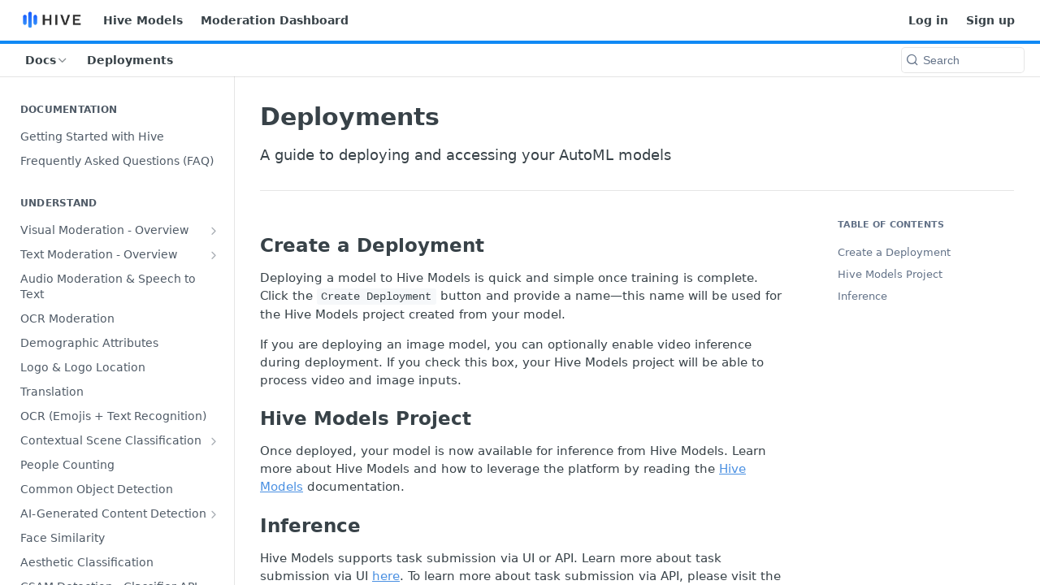

--- FILE ---
content_type: text/html; charset=utf-8
request_url: https://docs.thehive.ai/docs/automl-deployments
body_size: 29946
content:
<!DOCTYPE html><html lang="en" style="" data-color-mode="light" class=" useReactApp  "><head><meta charset="utf-8"><meta name="readme-deploy" content="5.561.0"><meta name="readme-subdomain" content="thehiveai"><meta name="readme-repo" content="thehiveai-db00c6b81483"><meta name="readme-version" content="1.0"><title>Deployments</title><meta name="description" content="A guide to deploying and accessing your AutoML models" data-rh="true"><meta property="og:title" content="Deployments" data-rh="true"><meta property="og:description" content="A guide to deploying and accessing your AutoML models" data-rh="true"><meta property="og:site_name" content="Documentation | Hive"><meta name="twitter:title" content="Deployments" data-rh="true"><meta name="twitter:description" content="A guide to deploying and accessing your AutoML models" data-rh="true"><meta name="twitter:card" content="summary_large_image"><meta name="viewport" content="width=device-width, initial-scale=1.0"><meta property="og:image" content="https://cdn.readme.io/og-image/create?type=docs&amp;title=Deployments&amp;projectTitle=Documentation%20%7C%20Hive&amp;description=A%20guide%20to%20deploying%20and%20accessing%20your%20AutoML%20models&amp;logoUrl=https%3A%2F%2Ffiles.readme.io%2F1db9720-small-Hive_Logo_High-Resolution.png&amp;color=%231089F5&amp;variant=light" data-rh="true"><meta name="twitter:image" content="https://cdn.readme.io/og-image/create?type=docs&amp;title=Deployments&amp;projectTitle=Documentation%20%7C%20Hive&amp;description=A%20guide%20to%20deploying%20and%20accessing%20your%20AutoML%20models&amp;logoUrl=https%3A%2F%2Ffiles.readme.io%2F1db9720-small-Hive_Logo_High-Resolution.png&amp;color=%231089F5&amp;variant=light" data-rh="true"><meta property="og:image:width" content="1200"><meta property="og:image:height" content="630"><link id="favicon" rel="shortcut icon" href="https://files.readme.io/e06ea4a-small-favicon.png" type="image/png"><link rel="canonical" href="https://docs.thehive.ai/docs/automl-deployments"><script src="https://cdn.readme.io/public/js/unauthorized-redirect.js?1767057567341"></script><script src="https://cdn.readme.io/public/js/cash-dom.min.js?1767057567341"></script><link data-chunk="Footer" rel="preload" as="style" href="https://cdn.readme.io/public/hub/web/Footer.7ca87f1efe735da787ba.css">
<link data-chunk="RMDX" rel="preload" as="style" href="https://cdn.readme.io/public/hub/web/RMDX.9331f322bb5b573f9d25.css">
<link data-chunk="RMDX" rel="preload" as="style" href="https://cdn.readme.io/public/hub/web/28788.a87032107f4fd478ffc3.css">
<link data-chunk="Doc" rel="preload" as="style" href="https://cdn.readme.io/public/hub/web/Doc.100ebd4dd8aa74937d1d.css">
<link data-chunk="Doc" rel="preload" as="style" href="https://cdn.readme.io/public/hub/web/67852.27956553f699a9f09c01.css">
<link data-chunk="SuperHubSearch" rel="preload" as="style" href="https://cdn.readme.io/public/hub/web/SuperHubSearch.6a1ff81afa1809036d22.css">
<link data-chunk="Header" rel="preload" as="style" href="https://cdn.readme.io/public/hub/web/Header.9cca5cd8695b199e13b3.css">
<link data-chunk="Containers-EndUserContainer" rel="preload" as="style" href="https://cdn.readme.io/public/hub/web/Containers-EndUserContainer.c474218e3da23db49451.css">
<link data-chunk="main" rel="preload" as="style" href="https://cdn.readme.io/public/hub/web/main.5d2f0451354f522efba7.css">
<link data-chunk="main" rel="preload" as="style" href="https://cdn.readme.io/public/hub/web/ui-styles.920e73ff7b92c665c736.css">
<link data-chunk="main" rel="preload" as="script" href="https://cdn.readme.io/public/hub/web/main.1612a0dc198179960636.js">
<link data-chunk="routes-SuperHub" rel="preload" as="script" href="https://cdn.readme.io/public/hub/web/routes-SuperHub.dbe847b0851db964caad.js">
<link data-chunk="Containers-EndUserContainer" rel="preload" as="script" href="https://cdn.readme.io/public/hub/web/Containers-EndUserContainer.b902e16b915b9acb54fb.js">
<link data-chunk="Header" rel="preload" as="script" href="https://cdn.readme.io/public/hub/web/Header.4d0de3e8a1b6c12a6509.js">
<link data-chunk="core-icons-chevron-up-down-svg" rel="preload" as="script" href="https://cdn.readme.io/public/hub/web/core-icons-chevron-up-down-svg.7e2a19f84d9f878e947a.js">
<link data-chunk="SuperHubSearch" rel="preload" as="script" href="https://cdn.readme.io/public/hub/web/13766.d772ba54efb1db56d529.js">
<link data-chunk="SuperHubSearch" rel="preload" as="script" href="https://cdn.readme.io/public/hub/web/46123.69ebc12c0e2bace354b5.js">
<link data-chunk="SuperHubSearch" rel="preload" as="script" href="https://cdn.readme.io/public/hub/web/6146.f99bcbc8d654cc36d7c8.js">
<link data-chunk="SuperHubSearch" rel="preload" as="script" href="https://cdn.readme.io/public/hub/web/88836.466db83f0dbc8536e6f1.js">
<link data-chunk="SuperHubSearch" rel="preload" as="script" href="https://cdn.readme.io/public/hub/web/SuperHubSearch.0ead958728f6efabb0a4.js">
<link data-chunk="core-icons-search-svg" rel="preload" as="script" href="https://cdn.readme.io/public/hub/web/core-icons-search-svg.188b3766d12ac3a86b64.js">
<link data-chunk="core-icons-custom-pages-svg" rel="preload" as="script" href="https://cdn.readme.io/public/hub/web/core-icons-custom-pages-svg.4af85e07cd1067d86542.js">
<link data-chunk="Doc" rel="preload" as="script" href="https://cdn.readme.io/public/hub/web/23781.e74aa301646844cc6f02.js">
<link data-chunk="Doc" rel="preload" as="script" href="https://cdn.readme.io/public/hub/web/16563.8ee90e74136685c009f7.js">
<link data-chunk="Doc" rel="preload" as="script" href="https://cdn.readme.io/public/hub/web/96652.8b6d209fa5e555ea4745.js">
<link data-chunk="Doc" rel="preload" as="script" href="https://cdn.readme.io/public/hub/web/44915.ced5544cfd116c07bcd5.js">
<link data-chunk="Doc" rel="preload" as="script" href="https://cdn.readme.io/public/hub/web/86805.9855de64ba6674844a32.js">
<link data-chunk="Doc" rel="preload" as="script" href="https://cdn.readme.io/public/hub/web/6349.6701abb57dd60bca35d2.js">
<link data-chunk="Doc" rel="preload" as="script" href="https://cdn.readme.io/public/hub/web/68075.62a5eb188c2d4e566c6b.js">
<link data-chunk="Doc" rel="preload" as="script" href="https://cdn.readme.io/public/hub/web/67852.8565813f5dcc707f1116.js">
<link data-chunk="Doc" rel="preload" as="script" href="https://cdn.readme.io/public/hub/web/79711.d5a913b5bac72c11f75d.js">
<link data-chunk="Doc" rel="preload" as="script" href="https://cdn.readme.io/public/hub/web/39819.bd1e3d3ce6c88b669b49.js">
<link data-chunk="Doc" rel="preload" as="script" href="https://cdn.readme.io/public/hub/web/10949.ec4db2d4c5b8f788b624.js">
<link data-chunk="Doc" rel="preload" as="script" href="https://cdn.readme.io/public/hub/web/Doc.897f2eb9061678ea00d8.js">
<link data-chunk="ConnectMetadata" rel="preload" as="script" href="https://cdn.readme.io/public/hub/web/ConnectMetadata.cc6ca7d8f0a3ad9514e4.js">
<link data-chunk="RMDX" rel="preload" as="script" href="https://cdn.readme.io/public/hub/web/48424.bb37c5885520ec98c35d.js">
<link data-chunk="RMDX" rel="preload" as="script" href="https://cdn.readme.io/public/hub/web/99947.1ce5a0ee52c06ee3aa91.js">
<link data-chunk="RMDX" rel="preload" as="script" href="https://cdn.readme.io/public/hub/web/45496.0fe3400ead30b64a9a55.js">
<link data-chunk="RMDX" rel="preload" as="script" href="https://cdn.readme.io/public/hub/web/28788.7c01362395ffe7c21203.js">
<link data-chunk="RMDX" rel="preload" as="script" href="https://cdn.readme.io/public/hub/web/31165.bac4906f0f0787b49938.js">
<link data-chunk="RMDX" rel="preload" as="script" href="https://cdn.readme.io/public/hub/web/RMDX.c6c5418633949bf7775c.js">
<link data-chunk="core-icons-arrow-right-svg" rel="preload" as="script" href="https://cdn.readme.io/public/hub/web/core-icons-arrow-right-svg.c84b30bc9caa8093e7f5.js">
<link data-chunk="Footer" rel="preload" as="script" href="https://cdn.readme.io/public/hub/web/Footer.b22d47c399e3de6aa385.js">
<link data-chunk="main" rel="stylesheet" href="https://cdn.readme.io/public/hub/web/ui-styles.920e73ff7b92c665c736.css">
<link data-chunk="main" rel="stylesheet" href="https://cdn.readme.io/public/hub/web/main.5d2f0451354f522efba7.css">
<link data-chunk="Containers-EndUserContainer" rel="stylesheet" href="https://cdn.readme.io/public/hub/web/Containers-EndUserContainer.c474218e3da23db49451.css">
<link data-chunk="Header" rel="stylesheet" href="https://cdn.readme.io/public/hub/web/Header.9cca5cd8695b199e13b3.css">
<link data-chunk="SuperHubSearch" rel="stylesheet" href="https://cdn.readme.io/public/hub/web/SuperHubSearch.6a1ff81afa1809036d22.css">
<link data-chunk="Doc" rel="stylesheet" href="https://cdn.readme.io/public/hub/web/67852.27956553f699a9f09c01.css">
<link data-chunk="Doc" rel="stylesheet" href="https://cdn.readme.io/public/hub/web/Doc.100ebd4dd8aa74937d1d.css">
<link data-chunk="RMDX" rel="stylesheet" href="https://cdn.readme.io/public/hub/web/28788.a87032107f4fd478ffc3.css">
<link data-chunk="RMDX" rel="stylesheet" href="https://cdn.readme.io/public/hub/web/RMDX.9331f322bb5b573f9d25.css">
<link data-chunk="Footer" rel="stylesheet" href="https://cdn.readme.io/public/hub/web/Footer.7ca87f1efe735da787ba.css"><!-- CUSTOM CSS--><style title="rm-custom-css">:root{--project-color-primary:#1089F5;--project-color-inverse:#fff;--recipe-button-color:#4A90E2;--recipe-button-color-hover:#1b5dab;--recipe-button-color-active:#14457f;--recipe-button-color-focus:rgba(74, 144, 226, 0.25);--recipe-button-color-disabled:#fafcfe}[id=enterprise] .ReadMeUI[is=AlgoliaSearch]{--project-color-primary:#1089F5;--project-color-inverse:#fff}a{color:var(--color-link-primary,#4a90e2)}a:hover{color:var(--color-link-primary-darken-5,#1b5dab)}a.text-muted:hover{color:var(--color-link-primary,#4a90e2)}.btn.btn-primary{background-color:#4a90e2}.btn.btn-primary:hover{background-color:#1b5dab}.theme-line #hub-landing-top h2{color:#4a90e2}#hub-landing-top .btn:hover{color:#4a90e2}.theme-line #hub-landing-top .btn:hover{color:#fff}.theme-solid header#hub-header #header-top{background-color:#1089f5}.theme-solid.header-gradient header#hub-header #header-top{background:linear-gradient(to bottom,#1089f5,#0061b8)}.theme-solid.header-custom header#hub-header #header-top{background-image:url(undefined)}.theme-line header#hub-header #header-top{border-bottom-color:#1089f5}.theme-line header#hub-header #header-top .btn{background-color:#1089f5}header#hub-header #header-top #header-logo{width:123px;height:40px;margin-top:0;background-image:url(https://files.readme.io/1db9720-small-Hive_Logo_High-Resolution.png)}#hub-subheader-parent #hub-subheader .hub-subheader-breadcrumbs .dropdown-menu a:hover{background-color:#1089f5}#subheader-links a.active{color:#1089f5!important;box-shadow:inset 0 -2px 0 #1089f5}#subheader-links a:hover{color:#1089f5!important;box-shadow:inset 0 -2px 0 #1089f5;opacity:.7}.discussion .submit-vote.submit-vote-parent.voted a.submit-vote-button{background-color:#4a90e2}section#hub-discuss .discussion a .discuss-body h4{color:#4a90e2}section#hub-discuss .discussion a:hover .discuss-body h4{color:#1b5dab}#hub-subheader-parent #hub-subheader.sticky-header.sticky{border-bottom-color:#4a90e2}#hub-subheader-parent #hub-subheader.sticky-header.sticky .search-box{border-bottom-color:#4a90e2}#hub-search-results h3 em{color:#4a90e2}.main_background,.tag-item{background:#4a90e2!important}.main_background:hover{background:#1b5dab!important}.main_color{color:#1089f5!important}.border_bottom_main_color{border-bottom:2px solid #1089f5}.main_color_hover:hover{color:#1089f5!important}section#hub-discuss h1{color:#4a90e2}#hub-reference .hub-api .api-definition .api-try-it-out.active{border-color:#4a90e2;background-color:#4a90e2}#hub-reference .hub-api .api-definition .api-try-it-out.active:hover{background-color:#1b5dab;border-color:#1b5dab}#hub-reference .hub-api .api-definition .api-try-it-out:hover{border-color:#4a90e2;color:#4a90e2}#hub-reference .hub-reference .logs .logs-empty .logs-login-button,#hub-reference .hub-reference .logs .logs-login .logs-login-button{background-color:var(--project-color-primary,#4a90e2);border-color:var(--project-color-primary,#4a90e2)}#hub-reference .hub-reference .logs .logs-empty .logs-login-button:hover,#hub-reference .hub-reference .logs .logs-login .logs-login-button:hover{background-color:#1b5dab;border-color:#1b5dab}#hub-reference .hub-reference .logs .logs-empty>svg>path,#hub-reference .hub-reference .logs .logs-login>svg>path{fill:#4a90e2;fill:var(--project-color-primary,#4a90e2)}#hub-reference .hub-reference .logs:last-child .logs-empty,#hub-reference .hub-reference .logs:last-child .logs-login{margin-bottom:35px}#hub-reference .hub-reference .hub-reference-section .hub-reference-left header .hub-reference-edit:hover{color:#4a90e2}.main-color-accent{border-bottom:3px solid #1089f5;padding-bottom:8px}</style><meta name="loadedProject" content="thehiveai"><script>var storedColorMode = `light` === 'system' ? window.localStorage.getItem('color-scheme') : `light`
document.querySelector('[data-color-mode]').setAttribute('data-color-mode', storedColorMode)</script><script id="config" type="application/json" data-json="{&quot;algoliaIndex&quot;:&quot;readme_search_v2&quot;,&quot;amplitude&quot;:{&quot;apiKey&quot;:&quot;dc8065a65ef83d6ad23e37aaf014fc84&quot;,&quot;enabled&quot;:true},&quot;asset_url&quot;:&quot;https://cdn.readme.io&quot;,&quot;domain&quot;:&quot;readme.io&quot;,&quot;domainFull&quot;:&quot;https://dash.readme.com&quot;,&quot;encryptedLocalStorageKey&quot;:&quot;ekfls-2025-03-27&quot;,&quot;fullstory&quot;:{&quot;enabled&quot;:true,&quot;orgId&quot;:&quot;FSV9A&quot;},&quot;git&quot;:{&quot;sync&quot;:{&quot;bitbucket&quot;:{&quot;installationLink&quot;:&quot;https://developer.atlassian.com/console/install/310151e6-ca1a-4a44-9af6-1b523fea0561?signature=AYABeMn9vqFkrg%2F1DrJAQxSyVf4AAAADAAdhd3Mta21zAEthcm46YXdzOmttczp1cy13ZXN0LTI6NzA5NTg3ODM1MjQzOmtleS83MDVlZDY3MC1mNTdjLTQxYjUtOWY5Yi1lM2YyZGNjMTQ2ZTcAuAECAQB4IOp8r3eKNYw8z2v%2FEq3%2FfvrZguoGsXpNSaDveR%2FF%2Fo0BHUxIjSWx71zNK2RycuMYSgAAAH4wfAYJKoZIhvcNAQcGoG8wbQIBADBoBgkqhkiG9w0BBwEwHgYJYIZIAWUDBAEuMBEEDOJgARbqndU9YM%2FRdQIBEIA7unpCah%2BIu53NA72LkkCDhNHOv%2BgRD7agXAO3jXqw0%2FAcBOB0%2F5LmpzB5f6B1HpkmsAN2i2SbsFL30nkAB2F3cy1rbXMAS2Fybjphd3M6a21zOmV1LXdlc3QtMTo3MDk1ODc4MzUyNDM6a2V5LzQ2MzBjZTZiLTAwYzMtNGRlMi04NzdiLTYyN2UyMDYwZTVjYwC4AQICAHijmwVTMt6Oj3F%2B0%2B0cVrojrS8yZ9ktpdfDxqPMSIkvHAGT%[base64]%2BMHwGCSqGSIb3DQEHBqBvMG0CAQAwaAYJKoZIhvcNAQcBMB4GCWCGSAFlAwQBLjARBAzzWhThsIgJwrr%2FY2ECARCAOxoaW9pob21lweyAfrIm6Fw7gd8D%2B%2F8LHk4rl3jjULDM35%2FVPuqBrqKunYZSVCCGNGB3RqpQJr%2FasASiAgAAAAAMAAAQAAAAAAAAAAAAAAAAAEokowLKsF1tMABEq%2BKNyJP%2F%2F%2F%2F%2FAAAAAQAAAAAAAAAAAAAAAQAAADJLzRcp6MkqKR43PUjOiRxxbxXYhLc6vFXEutK3%2BQ71yuPq4dC8pAHruOVQpvVcUSe8dptV8c7wR8BTJjv%2F%2FNe8r0g%3D&amp;product=bitbucket&quot;}}},&quot;metrics&quot;:{&quot;billingCronEnabled&quot;:&quot;true&quot;,&quot;dashUrl&quot;:&quot;https://m.readme.io&quot;,&quot;defaultUrl&quot;:&quot;https://m.readme.io&quot;,&quot;exportMaxRetries&quot;:12,&quot;wsUrl&quot;:&quot;wss://m.readme.io&quot;},&quot;micro&quot;:{&quot;baseUrl&quot;:&quot;https://micro-beta.readme.com&quot;},&quot;proxyUrl&quot;:&quot;https://try.readme.io&quot;,&quot;readmeRecaptchaSiteKey&quot;:&quot;6LesVBYpAAAAAESOCHOyo2kF9SZXPVb54Nwf3i2x&quot;,&quot;releaseVersion&quot;:&quot;5.561.0&quot;,&quot;reservedWords&quot;:{&quot;tools&quot;:[&quot;execute-request&quot;,&quot;get-code-snippet&quot;,&quot;get-endpoint&quot;,&quot;get-request-body&quot;,&quot;get-response-schema&quot;,&quot;get-server-variables&quot;,&quot;list-endpoints&quot;,&quot;list-security-schemes&quot;,&quot;list-specs&quot;,&quot;search-specs&quot;,&quot;search&quot;,&quot;fetch&quot;]},&quot;sentry&quot;:{&quot;dsn&quot;:&quot;https://3bbe57a973254129bcb93e47dc0cc46f@o343074.ingest.sentry.io/2052166&quot;,&quot;enabled&quot;:true},&quot;shMigration&quot;:{&quot;promoVideo&quot;:&quot;&quot;,&quot;forceWaitlist&quot;:false,&quot;migrationPreview&quot;:false},&quot;sslBaseDomain&quot;:&quot;readmessl.com&quot;,&quot;sslGenerationService&quot;:&quot;ssl.readmessl.com&quot;,&quot;stripePk&quot;:&quot;pk_live_5103PML2qXbDukVh7GDAkQoR4NSuLqy8idd5xtdm9407XdPR6o3bo663C1ruEGhXJjpnb2YCpj8EU1UvQYanuCjtr00t1DRCf2a&quot;,&quot;superHub&quot;:{&quot;newProjectsEnabled&quot;:true},&quot;wootric&quot;:{&quot;accountToken&quot;:&quot;NPS-122b75a4&quot;,&quot;enabled&quot;:true}}"></script></head><body class="body-none theme-line header-solid header-bg-size-auto header-bg-pos-tl header-overlay-triangles reference-layout-column lumosity-normal "><div id="ssr-top"></div><div id="ssr-main"><div class="App ThemeContext ThemeContext_dark ThemeContext_classic ThemeContext_line" style="--color-primary:#1089F5;--color-primary-inverse:#fff;--color-primary-alt:#0061b8;--color-primary-darken-10:#086eca;--color-primary-darken-20:#065499;--color-primary-alpha-25:rgba(16, 137, 245, 0.25);--color-link-primary:#4A90E2;--color-link-primary-darken-5:#3483de;--color-link-primary-darken-10:#2275d7;--color-link-primary-darken-20:#1b5dab;--color-link-primary-alpha-50:rgba(74, 144, 226, 0.5);--color-link-primary-alpha-25:rgba(74, 144, 226, 0.25);--color-link-background:rgba(74, 144, 226, 0.09);--color-link-text:#fff;--color-login-link:#018ef5;--color-login-link-text:#fff;--color-login-link-darken-10:#0171c2;--color-login-link-primary-alpha-50:rgba(1, 142, 245, 0.5)"><div class="SuperHub2RNxzk6HzHiJ"><div class="ContentWithOwlbotx4PaFDoA1KMz"><div class="ContentWithOwlbot-content2X1XexaN8Lf2"><header class="Header3zzata9F_ZPQ rm-Header_classic Header_collapsible3n0YXfOvb_Al rm-Header Header-links-buttons"><div class="rm-Header-top Header-topuTMpygDG4e1V Header-top_classic3g7Q6zoBy8zh"><div class="rm-Container rm-Container_flex"><div style="outline:none" tabindex="-1"><a href="#content" target="_self" class="Button Button_md rm-JumpTo Header-jumpTo3IWKQXmhSI5D Button_primary">Jump to Content</a></div><div class="rm-Header-left Header-leftADQdGVqx1wqU"><a class="rm-Logo Header-logo1Xy41PtkzbdG" href="/" target="_self"><img alt="Documentation | Hive" class="rm-Logo-img Header-logo-img3YvV4lcGKkeb" src="https://files.readme.io/1db9720-small-Hive_Logo_High-Resolution.png"/></a><a class="Button Button_md rm-Header-link rm-Header-top-link Button_slate_text Header-link2tXYTgXq85zW" href="https://docs.thehive.ai/docs" target="_self" to="https://docs.thehive.ai/docs">Hive Models</a><a class="Button Button_md rm-Header-link rm-Header-top-link Button_slate_text Header-link2tXYTgXq85zW" href="https://docs.thehive.ai/docs/what-is-the-moderation-dashboard" target="_self" to="https://docs.thehive.ai/docs/what-is-the-moderation-dashboard">Moderation Dashboard</a></div><div class="rm-Header-left Header-leftADQdGVqx1wqU Header-left_mobile1RG-X93lx6PF"><div><button aria-label="Toggle navigation menu" class="icon-menu menu3d6DYNDa3tk5" type="button"></button><div class=""><div class="Flyout95xhYIIoTKtc undefined rm-Flyout" data-testid="flyout"><div class="MobileFlyout1hHJpUd-nYkd"><a class="rm-MobileFlyout-item NavItem-item1gDDTqaXGhm1 NavItem-item_mobile1qG3gd-Mkck- " href="/" target="_self"><i class="icon-landing-page-2 NavItem-badge1qOxpfTiALoz rm-Header-bottom-link-icon"></i><span class="NavItem-textSlZuuL489uiw">Home</span></a><a aria-current="page" class="rm-MobileFlyout-item NavItem-item1gDDTqaXGhm1 NavItem-item_mobile1qG3gd-Mkck-  active" href="/docs" target="_self"><i class="icon-guides NavItem-badge1qOxpfTiALoz rm-Header-bottom-link-icon"></i><span class="NavItem-textSlZuuL489uiw">Docs</span></a><a class="rm-MobileFlyout-item NavItem-item1gDDTqaXGhm1 NavItem-item_mobile1qG3gd-Mkck- " href="/reference" target="_self"><i class="icon-references NavItem-badge1qOxpfTiALoz rm-Header-bottom-link-icon"></i><span class="NavItem-textSlZuuL489uiw">API Reference</span></a><hr class="MobileFlyout-divider10xf7R2X1MeW"/><a class="rm-MobileFlyout-item NavItem-item1gDDTqaXGhm1 NavItem-item_mobile1qG3gd-Mkck- NavItem_dropdown-muted1xJVuczwGc74" href="https://docs.thehive.ai/docs" rel="noopener" target="_blank" to="https://docs.thehive.ai/docs">Hive Models</a><a class="rm-MobileFlyout-item NavItem-item1gDDTqaXGhm1 NavItem-item_mobile1qG3gd-Mkck- NavItem_dropdown-muted1xJVuczwGc74" href="https://docs.thehive.ai/docs/what-is-the-moderation-dashboard" rel="noopener" target="_blank" to="https://docs.thehive.ai/docs/what-is-the-moderation-dashboard">Moderation Dashboard</a><a class="rm-MobileFlyout-item NavItem-item1gDDTqaXGhm1 NavItem-item_mobile1qG3gd-Mkck- NavItem_dropdown-muted1xJVuczwGc74" href="https://portal.thehive.ai/?source=docs-header" rel="noopener" target="_blank" to="https://portal.thehive.ai/?source=docs-header">Log in</a><a class="rm-MobileFlyout-item NavItem-item1gDDTqaXGhm1 NavItem-item_mobile1qG3gd-Mkck- NavItem_dropdown-muted1xJVuczwGc74" href="https://portal.thehive.ai/signup?source=docs-header" rel="noopener" target="_blank" to="https://portal.thehive.ai/signup?source=docs-header">Sign up</a><a class="MobileFlyout-logo3Lq1eTlk1K76 Header-logo1Xy41PtkzbdG rm-Logo" href="/" target="_self"><img alt="Documentation | Hive" class="Header-logo-img3YvV4lcGKkeb rm-Logo-img" src="https://files.readme.io/1db9720-small-Hive_Logo_High-Resolution.png"/></a></div></div></div></div><div class="Header-left-nav2xWPWMNHOGf_"><i class="icon-guides Header-left-nav-icon10glJKFwewOv"></i>Docs</div></div><div class="rm-Header-right Header-right21PC2XTT6aMg"><span class="Header-right_desktop14ja01RUQ7HE"><a class="Button Button_md rm-Header-link rm-Header-top-link Button_slate_text Header-link2tXYTgXq85zW" href="https://portal.thehive.ai/?source=docs-header" target="_self" to="https://portal.thehive.ai/?source=docs-header">Log in</a><a class="Button Button_md rm-Header-link rm-Header-top-link Button_slate_text Header-link2tXYTgXq85zW" href="https://portal.thehive.ai/signup?source=docs-header" target="_self" to="https://portal.thehive.ai/signup?source=docs-header">Sign up</a></span><div class="Header-searchtb6Foi0-D9Vx"><button aria-label="Search ⌘k" class="rm-SearchToggle" data-symbol="⌘"><div class="rm-SearchToggle-icon icon-search1"></div></button></div></div></div></div><div class="Header-bottom2eLKOFXMEmh5 Header-bottom_classic rm-Header-bottom"><div class="rm-Container rm-Container_flex"><nav aria-label="Primary navigation" class="Header-leftADQdGVqx1wqU Header-subnavnVH8URdkgvEl" role="navigation"><div class="rm-NavLinksDropdown Dropdown Dropdown_closed" data-testid="dropdown-container"><div class="Dropdown-toggle" aria-haspopup="dialog"><button class="rm-Header-link rm-Header-bottom-link NavItem2xSfFaVqfRjy Button Button_slate_text Button_md" type="button"><span>Docs</span><i class="NavItem-chevron3ZtU4bd1q5sy icon-chevron-down"></i></button></div></div><span class="rm-Header-link rm-Header-bottom-link NavItem2xSfFaVqfRjy NavItem_inactive1YE6SGanIJp5">Deployments</span></nav><button align="center" justify="between" style="--flex-gap:var(--xs)" class="Button Button_sm Flex Flex_row MobileSubnav1DsTfasXloM2 Button_contrast Button_contrast_outline" type="button"><span class="Button-label">Deployments</span><span class="IconWrapper Icon-wrapper2z2wVIeGsiUy"><svg fill="none" viewBox="0 0 24 24" class="Icon Icon3_D2ysxFZ_ll Icon-svg2Lm7f6G9Ly5a" data-name="chevron-up-down" role="img" style="--icon-color:inherit;--icon-size:inherit;--icon-stroke-width:2px"><path stroke="currentColor" stroke-linecap="round" stroke-linejoin="round" d="m6 16 6 6 6-6M18 8l-6-6-6 6" class="icon-stroke-width"></path></svg></span></button><div class="rm-Header-search Header-searchtb6Foi0-D9Vx Header-search_classic rm-Header-search_feather Header-search_featherYsmQBn55F3d9"><button aria-label="Search k" class="rm-SearchToggle" data-symbol=""><div class="rm-SearchToggle-icon icon-search1"></div><div class="Header-search-placeholder3Vx4OmMPcjAi rm-SearchToggle-placeholder">Search</div><kbd class="KbdShortcut3gsETbU1kkU0 rm-SearchToggle-shortcut"></kbd></button></div></div></div><div class="hub-search-results--reactApp " id="hub-search-results"><div class="hub-container"><div class="modal-backdrop show-modal rm-SearchModal" role="button" tabindex="0"><div aria-label="Search Dialog" class="SuperHubSearchI_obvfvvQi4g" id="AppSearch" role="tabpanel" tabindex="0"><div data-focus-guard="true" tabindex="-1" style="width:1px;height:0px;padding:0;overflow:hidden;position:fixed;top:1px;left:1px"></div><div data-focus-lock-disabled="disabled" class="SuperHubSearch-container2BhYey2XE-Ij"><div class="SuperHubSearch-col1km8vLFgOaYj"><div class="SearchBoxnZBxftziZGcz"><input aria-label="Search" autoCapitalize="off" autoComplete="off" autoCorrect="off" spellcheck="false" tabindex="0" aria-required="false" class="Input Input_md SearchBox-inputR4jffU8l10iF" type="search" value=""/></div><div class="SearchTabs3rNhUK3HjrRJ"><div class="Tabs Tabs-list" role="tablist"><div aria-label="All" aria-selected="true" class="SearchTabs-tab1TrpmhQv840T Tabs-listItem Tabs-listItem_active" role="tab" tabindex="1"><span class="SearchTabs-tab1TrpmhQv840T"><span class="IconWrapper Icon-wrapper2z2wVIeGsiUy"><svg fill="none" viewBox="0 0 24 24" class="Icon Icon3_D2ysxFZ_ll Icon-svg2Lm7f6G9Ly5a icon" data-name="search" role="img" style="--icon-color:inherit;--icon-size:inherit;--icon-stroke-width:2px"><path stroke="currentColor" stroke-linecap="round" stroke-linejoin="round" d="M11 19a8 8 0 1 0 0-16 8 8 0 0 0 0 16ZM21 21l-4.35-4.35" class="icon-stroke-width"></path></svg></span>All</span></div><div aria-label="Pages" aria-selected="false" class="SearchTabs-tab1TrpmhQv840T Tabs-listItem" role="tab" tabindex="1"><span class="SearchTabs-tab1TrpmhQv840T"><span class="IconWrapper Icon-wrapper2z2wVIeGsiUy"><svg fill="none" viewBox="0 0 24 24" class="Icon Icon3_D2ysxFZ_ll Icon-svg2Lm7f6G9Ly5a icon" data-name="custom-pages" role="img" style="--icon-color:inherit;--icon-size:inherit;--icon-stroke-width:2px"><path stroke="currentColor" stroke-linecap="round" stroke-linejoin="round" d="M13 2H6a2 2 0 0 0-2 2v16a2 2 0 0 0 2 2h12a2 2 0 0 0 2-2V9l-7-7Z" class="icon-stroke-width"></path><path stroke="currentColor" stroke-linecap="round" stroke-linejoin="round" d="M13 2v7h7M12 11.333V12M12 18v.667M9.407 12.407l.473.473M14.12 17.12l.473.473M8.333 15H9M15 15h.667M9.407 17.593l.473-.473M14.12 12.88l.473-.473" class="icon-stroke-width"></path></svg></span>Pages</span></div></div></div><div class="rm-SearchModal-empty SearchResults35_kFOb1zvxX SearchResults_emptyiWzyXErtNcQJ"><span class="IconWrapper Icon-wrapper2z2wVIeGsiUy"><svg fill="none" viewBox="0 0 24 24" class="Icon Icon3_D2ysxFZ_ll Icon-svg2Lm7f6G9Ly5a rm-SearchModal-empty-icon icon icon-search" data-name="search" role="img" style="--icon-color:inherit;--icon-size:var(--icon-md);--icon-stroke-width:2px"><path stroke="currentColor" stroke-linecap="round" stroke-linejoin="round" d="M11 19a8 8 0 1 0 0-16 8 8 0 0 0 0 16ZM21 21l-4.35-4.35" class="icon-stroke-width"></path></svg></span><h6 class="Title Title6 rm-SearchModal-empty-text">Start typing to search…</h6></div></div></div><div data-focus-guard="true" tabindex="-1" style="width:1px;height:0px;padding:0;overflow:hidden;position:fixed;top:1px;left:1px"></div></div></div></div></div></header><main class="SuperHubDoc3Z-1XSVTg-Q1 rm-Guides" id="content"><div class="SuperHubDoc-container2RY1FPE4Ewze rm-Container rm-Container_flex"><nav aria-label="Secondary navigation" class="rm-Sidebar hub-sidebar reference-redesign Nav3C5f8FcjkaHj rm-Sidebar_guides" id="hub-sidebar" role="navigation"><div class="Sidebar1t2G1ZJq-vU1 rm-Sidebar hub-sidebar-content"><section class="Sidebar-listWrapper6Q9_yUrG906C rm-Sidebar-section"><h2 class="Sidebar-headingTRQyOa2pk0gh rm-Sidebar-heading">Documentation</h2><ul class="Sidebar-list_sidebarLayout3RaX72iQNOEI Sidebar-list3cZWQLaBf9k8 rm-Sidebar-list"><li class="Sidebar-item23D-2Kd61_k3"><a class="Sidebar-link2Dsha-r-GKh2 childless text-wrap rm-Sidebar-link" target="_self" href="/docs/getting-started"><span class="Sidebar-link-textLuTE1ySm4Kqn"><span class="Sidebar-link-text_label1gCT_uPnx7Gu">Getting Started with Hive</span></span></a></li><li class="Sidebar-item23D-2Kd61_k3"><a class="Sidebar-link2Dsha-r-GKh2 childless text-wrap rm-Sidebar-link" target="_self" href="/docs/frequently-asked-questions-faq"><span class="Sidebar-link-textLuTE1ySm4Kqn"><span class="Sidebar-link-text_label1gCT_uPnx7Gu">Frequently Asked Questions (FAQ)</span></span></a></li></ul></section><section class="Sidebar-listWrapper6Q9_yUrG906C rm-Sidebar-section"><h2 class="Sidebar-headingTRQyOa2pk0gh rm-Sidebar-heading">Understand</h2><ul class="Sidebar-list_sidebarLayout3RaX72iQNOEI Sidebar-list3cZWQLaBf9k8 rm-Sidebar-list"><li class="Sidebar-item23D-2Kd61_k3"><a class="Sidebar-link2Dsha-r-GKh2 Sidebar-link_parent text-wrap rm-Sidebar-link" target="_self" href="/docs/visual-content-moderation"><span class="Sidebar-link-textLuTE1ySm4Kqn"><span class="Sidebar-link-text_label1gCT_uPnx7Gu">Visual Moderation - Overview</span></span><button aria-expanded="false" aria-label="Show subpages for Visual Moderation - Overview" class="Sidebar-link-buttonWrapper3hnFHNku8_BJ" type="button"><i aria-hidden="true" class="Sidebar-link-iconnjiqEiZlPn0W Sidebar-link-expandIcon2yVH6SarI6NW icon-chevron-rightward"></i></button></a><ul class="subpages Sidebar-list3cZWQLaBf9k8 rm-Sidebar-list"><li class="Sidebar-item23D-2Kd61_k3"><a class="Sidebar-link2Dsha-r-GKh2 childless subpage text-wrap rm-Sidebar-link" target="_self" href="/docs/brand-safety-and-suitability"><span class="Sidebar-link-textLuTE1ySm4Kqn"><span class="Sidebar-link-text_label1gCT_uPnx7Gu">GARM Brand Safety &amp; Suitability</span></span></a></li><li class="Sidebar-item23D-2Kd61_k3"><a class="Sidebar-link2Dsha-r-GKh2 childless subpage text-wrap rm-Sidebar-link" target="_self" href="/docs/sexual-content"><span class="Sidebar-link-textLuTE1ySm4Kqn"><span class="Sidebar-link-text_label1gCT_uPnx7Gu">Visual Moderation - Sexual Content Classes</span></span></a></li><li class="Sidebar-item23D-2Kd61_k3"><a class="Sidebar-link2Dsha-r-GKh2 childless subpage text-wrap rm-Sidebar-link" target="_self" href="/docs/class-descriptions-violence-gore"><span class="Sidebar-link-textLuTE1ySm4Kqn"><span class="Sidebar-link-text_label1gCT_uPnx7Gu">Visual Moderation - Violence, Weapons &amp; Gore Classes</span></span></a></li><li class="Sidebar-item23D-2Kd61_k3"><a class="Sidebar-link2Dsha-r-GKh2 childless subpage text-wrap rm-Sidebar-link" target="_self" href="/docs/class-descriptions-drugs-smoking"><span class="Sidebar-link-textLuTE1ySm4Kqn"><span class="Sidebar-link-text_label1gCT_uPnx7Gu">Visual Moderation - Drugs, Smoking, and Other Vices Classes</span></span></a></li><li class="Sidebar-item23D-2Kd61_k3"><a class="Sidebar-link2Dsha-r-GKh2 childless subpage text-wrap rm-Sidebar-link" target="_self" href="/docs/class-descriptions-hate-bullying"><span class="Sidebar-link-textLuTE1ySm4Kqn"><span class="Sidebar-link-text_label1gCT_uPnx7Gu">Visual Moderation - Hate &amp; Bullying Classes</span></span></a></li><li class="Sidebar-item23D-2Kd61_k3"><a class="Sidebar-link2Dsha-r-GKh2 childless subpage text-wrap rm-Sidebar-link" target="_self" href="/docs/class-descriptions-other-misc-characteristics"><span class="Sidebar-link-textLuTE1ySm4Kqn"><span class="Sidebar-link-text_label1gCT_uPnx7Gu">Visual Moderation - Other Classes</span></span></a></li></ul></li><li class="Sidebar-item23D-2Kd61_k3"><a class="Sidebar-link2Dsha-r-GKh2 Sidebar-link_parent text-wrap rm-Sidebar-link" target="_self" href="/docs/classification-text"><span class="Sidebar-link-textLuTE1ySm4Kqn"><span class="Sidebar-link-text_label1gCT_uPnx7Gu">Text Moderation - Overview</span></span><button aria-expanded="false" aria-label="Show subpages for Text Moderation - Overview" class="Sidebar-link-buttonWrapper3hnFHNku8_BJ" type="button"><i aria-hidden="true" class="Sidebar-link-iconnjiqEiZlPn0W Sidebar-link-expandIcon2yVH6SarI6NW icon-chevron-rightward"></i></button></a><ul class="subpages Sidebar-list3cZWQLaBf9k8 rm-Sidebar-list"><li class="Sidebar-item23D-2Kd61_k3"><a class="Sidebar-link2Dsha-r-GKh2 childless subpage text-wrap rm-Sidebar-link" target="_self" href="/docs/detailed-class-descriptions-text-moderation"><span class="Sidebar-link-textLuTE1ySm4Kqn"><span class="Sidebar-link-text_label1gCT_uPnx7Gu">Text Moderation - Classes</span></span></a></li><li class="Sidebar-item23D-2Kd61_k3"><a class="Sidebar-link2Dsha-r-GKh2 childless subpage text-wrap rm-Sidebar-link" target="_self" href="/docs/text-moderation-explanations"><span class="Sidebar-link-textLuTE1ySm4Kqn"><span class="Sidebar-link-text_label1gCT_uPnx7Gu">Text Moderation Explanations</span></span></a></li></ul></li><li class="Sidebar-item23D-2Kd61_k3"><a class="Sidebar-link2Dsha-r-GKh2 childless text-wrap rm-Sidebar-link" target="_self" href="/docs/audiovideotext"><span class="Sidebar-link-textLuTE1ySm4Kqn"><span class="Sidebar-link-text_label1gCT_uPnx7Gu">Audio Moderation &amp; Speech to Text</span></span></a></li><li class="Sidebar-item23D-2Kd61_k3"><a class="Sidebar-link2Dsha-r-GKh2 childless text-wrap rm-Sidebar-link" target="_self" href="/docs/ocr-text-recognition-moderation"><span class="Sidebar-link-textLuTE1ySm4Kqn"><span class="Sidebar-link-text_label1gCT_uPnx7Gu">OCR Moderation</span></span></a></li><li class="Sidebar-item23D-2Kd61_k3"><a class="Sidebar-link2Dsha-r-GKh2 childless text-wrap rm-Sidebar-link" target="_self" href="/docs/demographic-attributes"><span class="Sidebar-link-textLuTE1ySm4Kqn"><span class="Sidebar-link-text_label1gCT_uPnx7Gu">Demographic Attributes</span></span></a></li><li class="Sidebar-item23D-2Kd61_k3"><a class="Sidebar-link2Dsha-r-GKh2 childless text-wrap rm-Sidebar-link" target="_self" href="/docs/logo-detection"><span class="Sidebar-link-textLuTE1ySm4Kqn"><span class="Sidebar-link-text_label1gCT_uPnx7Gu">Logo &amp; Logo Location</span></span></a></li><li class="Sidebar-item23D-2Kd61_k3"><a class="Sidebar-link2Dsha-r-GKh2 childless text-wrap rm-Sidebar-link" target="_self" href="/docs/translation"><span class="Sidebar-link-textLuTE1ySm4Kqn"><span class="Sidebar-link-text_label1gCT_uPnx7Gu">Translation</span></span></a></li><li class="Sidebar-item23D-2Kd61_k3"><a class="Sidebar-link2Dsha-r-GKh2 childless text-wrap rm-Sidebar-link" target="_self" href="/docs/ocr-text-recognition"><span class="Sidebar-link-textLuTE1ySm4Kqn"><span class="Sidebar-link-text_label1gCT_uPnx7Gu">OCR (Emojis + Text Recognition)</span></span></a></li><li class="Sidebar-item23D-2Kd61_k3"><a class="Sidebar-link2Dsha-r-GKh2 Sidebar-link_parent text-wrap rm-Sidebar-link" target="_self" href="/docs/contextual-scene-classification"><span class="Sidebar-link-textLuTE1ySm4Kqn"><span class="Sidebar-link-text_label1gCT_uPnx7Gu">Contextual Scene Classification</span></span><button aria-expanded="false" aria-label="Show subpages for Contextual Scene Classification" class="Sidebar-link-buttonWrapper3hnFHNku8_BJ" type="button"><i aria-hidden="true" class="Sidebar-link-iconnjiqEiZlPn0W Sidebar-link-expandIcon2yVH6SarI6NW icon-chevron-rightward"></i></button></a><ul class="subpages Sidebar-list3cZWQLaBf9k8 rm-Sidebar-list"><li class="Sidebar-item23D-2Kd61_k3"><a class="Sidebar-link2Dsha-r-GKh2 childless subpage text-wrap rm-Sidebar-link" target="_self" href="/docs/supported-iab-content-taxonomy"><span class="Sidebar-link-textLuTE1ySm4Kqn"><span class="Sidebar-link-text_label1gCT_uPnx7Gu">IAB Content Taxonomy</span></span></a></li></ul></li><li class="Sidebar-item23D-2Kd61_k3"><a class="Sidebar-link2Dsha-r-GKh2 childless text-wrap rm-Sidebar-link" target="_self" href="/docs/people-counting"><span class="Sidebar-link-textLuTE1ySm4Kqn"><span class="Sidebar-link-text_label1gCT_uPnx7Gu">People Counting</span></span></a></li><li class="Sidebar-item23D-2Kd61_k3"><a class="Sidebar-link2Dsha-r-GKh2 childless text-wrap rm-Sidebar-link" target="_self" href="/docs/detection-1"><span class="Sidebar-link-textLuTE1ySm4Kqn"><span class="Sidebar-link-text_label1gCT_uPnx7Gu">Common Object Detection</span></span></a></li><li class="Sidebar-item23D-2Kd61_k3"><a class="Sidebar-link2Dsha-r-GKh2 Sidebar-link_parent text-wrap rm-Sidebar-link" target="_self" href="/docs/ai-generated-content-detection"><span class="Sidebar-link-textLuTE1ySm4Kqn"><span class="Sidebar-link-text_label1gCT_uPnx7Gu">AI-Generated Content Detection</span></span><button aria-expanded="false" aria-label="Show subpages for AI-Generated Content Detection" class="Sidebar-link-buttonWrapper3hnFHNku8_BJ" type="button"><i aria-hidden="true" class="Sidebar-link-iconnjiqEiZlPn0W Sidebar-link-expandIcon2yVH6SarI6NW icon-chevron-rightward"></i></button></a><ul class="subpages Sidebar-list3cZWQLaBf9k8 rm-Sidebar-list"><li class="Sidebar-item23D-2Kd61_k3"><a class="Sidebar-link2Dsha-r-GKh2 childless subpage text-wrap rm-Sidebar-link" target="_self" href="/docs/ai-image-and-video-detection"><span class="Sidebar-link-textLuTE1ySm4Kqn"><span class="Sidebar-link-text_label1gCT_uPnx7Gu">Image and Video Detection</span></span></a></li><li class="Sidebar-item23D-2Kd61_k3"><a class="Sidebar-link2Dsha-r-GKh2 childless subpage text-wrap rm-Sidebar-link" target="_self" href="/docs/ai-generated-text-detection"><span class="Sidebar-link-textLuTE1ySm4Kqn"><span class="Sidebar-link-text_label1gCT_uPnx7Gu">Text Detection</span></span></a></li><li class="Sidebar-item23D-2Kd61_k3"><a class="Sidebar-link2Dsha-r-GKh2 childless subpage text-wrap rm-Sidebar-link" target="_self" href="/docs/ai-generated-audio-detection"><span class="Sidebar-link-textLuTE1ySm4Kqn"><span class="Sidebar-link-text_label1gCT_uPnx7Gu">Audio Detection</span></span></a></li><li class="Sidebar-item23D-2Kd61_k3"><a class="Sidebar-link2Dsha-r-GKh2 childless subpage text-wrap rm-Sidebar-link" target="_self" href="/docs/ai-generated-music-detection"><span class="Sidebar-link-textLuTE1ySm4Kqn"><span class="Sidebar-link-text_label1gCT_uPnx7Gu">Music Detection</span></span></a></li></ul></li><li class="Sidebar-item23D-2Kd61_k3"><a class="Sidebar-link2Dsha-r-GKh2 childless text-wrap rm-Sidebar-link" target="_self" href="/docs/face-similarity"><span class="Sidebar-link-textLuTE1ySm4Kqn"><span class="Sidebar-link-text_label1gCT_uPnx7Gu">Face Similarity</span></span></a></li><li class="Sidebar-item23D-2Kd61_k3"><a class="Sidebar-link2Dsha-r-GKh2 childless text-wrap rm-Sidebar-link" target="_self" href="/docs/aesthetic-classification"><span class="Sidebar-link-textLuTE1ySm4Kqn"><span class="Sidebar-link-text_label1gCT_uPnx7Gu">Aesthetic Classification</span></span></a></li><li class="Sidebar-item23D-2Kd61_k3"><a class="Sidebar-link2Dsha-r-GKh2 childless text-wrap rm-Sidebar-link" target="_self" href="/docs/csam-detection-api"><span class="Sidebar-link-textLuTE1ySm4Kqn"><span class="Sidebar-link-text_label1gCT_uPnx7Gu">CSAM Detection - Classifier API</span></span></a></li><li class="Sidebar-item23D-2Kd61_k3"><a class="Sidebar-link2Dsha-r-GKh2 childless text-wrap rm-Sidebar-link" target="_self" href="/docs/image-and-video-csam-matching"><span class="Sidebar-link-textLuTE1ySm4Kqn"><span class="Sidebar-link-text_label1gCT_uPnx7Gu">CSAM Detection - Hash Matching API</span></span></a></li><li class="Sidebar-item23D-2Kd61_k3"><a class="Sidebar-link2Dsha-r-GKh2 childless text-wrap rm-Sidebar-link" target="_self" href="/docs/csam-detection-combined-api"><span class="Sidebar-link-textLuTE1ySm4Kqn"><span class="Sidebar-link-text_label1gCT_uPnx7Gu">CSAM Detection - Combined API</span></span></a></li><li class="Sidebar-item23D-2Kd61_k3"><a class="Sidebar-link2Dsha-r-GKh2 childless text-wrap rm-Sidebar-link" target="_self" href="/docs/cse-text-classifier-api"><span class="Sidebar-link-textLuTE1ySm4Kqn"><span class="Sidebar-link-text_label1gCT_uPnx7Gu">CSE Text Classifier API</span></span></a></li></ul></section><section class="Sidebar-listWrapper6Q9_yUrG906C rm-Sidebar-section"><h2 class="Sidebar-headingTRQyOa2pk0gh rm-Sidebar-heading">AutoML</h2><ul class="Sidebar-list_sidebarLayout3RaX72iQNOEI Sidebar-list3cZWQLaBf9k8 rm-Sidebar-list"><li class="Sidebar-item23D-2Kd61_k3"><a class="Sidebar-link2Dsha-r-GKh2 Sidebar-link_parent text-wrap rm-Sidebar-link" target="_self" href="/docs/automl-overview"><span class="Sidebar-link-textLuTE1ySm4Kqn"><span class="Sidebar-link-text_label1gCT_uPnx7Gu">Quickstart</span></span><button aria-expanded="false" aria-label="Show subpages for Quickstart" class="Sidebar-link-buttonWrapper3hnFHNku8_BJ" type="button"><i aria-hidden="true" class="Sidebar-link-iconnjiqEiZlPn0W Sidebar-link-expandIcon2yVH6SarI6NW icon-chevron-rightward"></i></button></a><ul class="subpages Sidebar-list3cZWQLaBf9k8 rm-Sidebar-list"><li class="Sidebar-item23D-2Kd61_k3"><a class="Sidebar-link2Dsha-r-GKh2 childless subpage text-wrap rm-Sidebar-link" target="_self" href="/docs/automl-key-concepts"><span class="Sidebar-link-textLuTE1ySm4Kqn"><span class="Sidebar-link-text_label1gCT_uPnx7Gu">Concepts</span></span></a></li></ul></li><li class="Sidebar-item23D-2Kd61_k3"><a class="Sidebar-link2Dsha-r-GKh2 Sidebar-link_parent text-wrap rm-Sidebar-link" target="_self" href="/docs/automl-datasets"><span class="Sidebar-link-textLuTE1ySm4Kqn"><span class="Sidebar-link-text_label1gCT_uPnx7Gu">Datasets</span></span><button aria-expanded="false" aria-label="Show subpages for Datasets" class="Sidebar-link-buttonWrapper3hnFHNku8_BJ" type="button"><i aria-hidden="true" class="Sidebar-link-iconnjiqEiZlPn0W Sidebar-link-expandIcon2yVH6SarI6NW icon-chevron-rightward"></i></button></a><ul class="subpages Sidebar-list3cZWQLaBf9k8 rm-Sidebar-list"><li class="Sidebar-item23D-2Kd61_k3"><a class="Sidebar-link2Dsha-r-GKh2 childless subpage text-wrap rm-Sidebar-link" target="_self" href="/docs/automl-snapshots"><span class="Sidebar-link-textLuTE1ySm4Kqn"><span class="Sidebar-link-text_label1gCT_uPnx7Gu">Snapshots</span></span></a></li><li class="Sidebar-item23D-2Kd61_k3"><a class="Sidebar-link2Dsha-r-GKh2 childless subpage text-wrap rm-Sidebar-link" target="_self" href="/docs/functions"><span class="Sidebar-link-textLuTE1ySm4Kqn"><span class="Sidebar-link-text_label1gCT_uPnx7Gu">Functions</span></span></a></li></ul></li><li class="Sidebar-item23D-2Kd61_k3"><a class="Sidebar-link2Dsha-r-GKh2 Sidebar-link_parent text-wrap rm-Sidebar-link" target="_self" href="/docs/automl-models"><span class="Sidebar-link-textLuTE1ySm4Kqn"><span class="Sidebar-link-text_label1gCT_uPnx7Gu">Models</span></span><button aria-expanded="false" aria-label="Show subpages for Models" class="Sidebar-link-buttonWrapper3hnFHNku8_BJ" type="button"><i aria-hidden="true" class="Sidebar-link-iconnjiqEiZlPn0W Sidebar-link-expandIcon2yVH6SarI6NW icon-chevron-rightward"></i></button></a><ul class="subpages Sidebar-list3cZWQLaBf9k8 rm-Sidebar-list"><li class="Sidebar-item23D-2Kd61_k3"><a class="Sidebar-link2Dsha-r-GKh2 childless subpage text-wrap rm-Sidebar-link" target="_self" href="/docs/automl-text-classification"><span class="Sidebar-link-textLuTE1ySm4Kqn"><span class="Sidebar-link-text_label1gCT_uPnx7Gu">Text Classification - AutoML Training</span></span></a></li><li class="Sidebar-item23D-2Kd61_k3"><a class="Sidebar-link2Dsha-r-GKh2 childless subpage text-wrap rm-Sidebar-link" target="_self" href="/docs/automl-image-classification"><span class="Sidebar-link-textLuTE1ySm4Kqn"><span class="Sidebar-link-text_label1gCT_uPnx7Gu">Image Classification - AutoML Training</span></span></a></li><li class="Sidebar-item23D-2Kd61_k3"><a class="Sidebar-link2Dsha-r-GKh2 childless subpage text-wrap rm-Sidebar-link" target="_self" href="/docs/training-options"><span class="Sidebar-link-textLuTE1ySm4Kqn"><span class="Sidebar-link-text_label1gCT_uPnx7Gu">Training Options</span></span></a></li><li class="Sidebar-item23D-2Kd61_k3"><a class="Sidebar-link2Dsha-r-GKh2 childless subpage text-wrap rm-Sidebar-link" target="_self" href="/docs/hyperparameter-search"><span class="Sidebar-link-textLuTE1ySm4Kqn"><span class="Sidebar-link-text_label1gCT_uPnx7Gu">Hyperparameter Search</span></span></a></li></ul></li><li class="Sidebar-item23D-2Kd61_k3"><a class="Sidebar-link2Dsha-r-GKh2 childless text-wrap rm-Sidebar-link" target="_self" href="/docs/automl-evaluations"><span class="Sidebar-link-textLuTE1ySm4Kqn"><span class="Sidebar-link-text_label1gCT_uPnx7Gu">Evaluations</span></span></a></li><li class="Sidebar-item23D-2Kd61_k3"><a aria-current="page" class="Sidebar-link2Dsha-r-GKh2 childless text-wrap rm-Sidebar-link active" target="_self" href="/docs/automl-deployments"><span class="Sidebar-link-textLuTE1ySm4Kqn"><span class="Sidebar-link-text_label1gCT_uPnx7Gu">Deployments</span></span></a></li></ul></section><section class="Sidebar-listWrapper6Q9_yUrG906C rm-Sidebar-section"><h2 class="Sidebar-headingTRQyOa2pk0gh rm-Sidebar-heading">Search</h2><ul class="Sidebar-list_sidebarLayout3RaX72iQNOEI Sidebar-list3cZWQLaBf9k8 rm-Sidebar-list"><li class="Sidebar-item23D-2Kd61_k3"><a class="Sidebar-link2Dsha-r-GKh2 childless text-wrap rm-Sidebar-link" target="_self" href="/docs/web-search"><span class="Sidebar-link-textLuTE1ySm4Kqn"><span class="Sidebar-link-text_label1gCT_uPnx7Gu">Web Search</span></span></a></li><li class="Sidebar-item23D-2Kd61_k3"><a class="Sidebar-link2Dsha-r-GKh2 childless text-wrap rm-Sidebar-link" target="_self" href="/docs/nft-search"><span class="Sidebar-link-textLuTE1ySm4Kqn"><span class="Sidebar-link-text_label1gCT_uPnx7Gu">NFT Search</span></span></a></li><li class="Sidebar-item23D-2Kd61_k3"><a class="Sidebar-link2Dsha-r-GKh2 Sidebar-link_parent text-wrap rm-Sidebar-link" target="_self" href="/docs/custom-index-search"><span class="Sidebar-link-textLuTE1ySm4Kqn"><span class="Sidebar-link-text_label1gCT_uPnx7Gu">Custom Search</span></span><button aria-expanded="false" aria-label="Show subpages for Custom Search" class="Sidebar-link-buttonWrapper3hnFHNku8_BJ" type="button"><i aria-hidden="true" class="Sidebar-link-iconnjiqEiZlPn0W Sidebar-link-expandIcon2yVH6SarI6NW icon-chevron-rightward"></i></button></a><ul class="subpages Sidebar-list3cZWQLaBf9k8 rm-Sidebar-list"><li class="Sidebar-item23D-2Kd61_k3"><a class="Sidebar-link2Dsha-r-GKh2 childless subpage text-wrap rm-Sidebar-link" target="_self" href="/docs/custom-search"><span class="Sidebar-link-textLuTE1ySm4Kqn"><span class="Sidebar-link-text_label1gCT_uPnx7Gu">Custom Search for Videos</span></span></a></li></ul></li><li class="Sidebar-item23D-2Kd61_k3"><a class="Sidebar-link2Dsha-r-GKh2 Sidebar-link_parent text-wrap rm-Sidebar-link" target="_self" href="/docs/contextual-search"><span class="Sidebar-link-textLuTE1ySm4Kqn"><span class="Sidebar-link-text_label1gCT_uPnx7Gu">Contextual Search</span></span><button aria-expanded="false" aria-label="Show subpages for Contextual Search" class="Sidebar-link-buttonWrapper3hnFHNku8_BJ" type="button"><i aria-hidden="true" class="Sidebar-link-iconnjiqEiZlPn0W Sidebar-link-expandIcon2yVH6SarI6NW icon-chevron-rightward"></i></button></a><ul class="subpages Sidebar-list3cZWQLaBf9k8 rm-Sidebar-list"><li class="Sidebar-item23D-2Kd61_k3"><a class="Sidebar-link2Dsha-r-GKh2 childless subpage text-wrap rm-Sidebar-link" target="_self" href="/docs/contextual-search-text-query"><span class="Sidebar-link-textLuTE1ySm4Kqn"><span class="Sidebar-link-text_label1gCT_uPnx7Gu">Contextual Search (Text Query)</span></span></a></li><li class="Sidebar-item23D-2Kd61_k3"><a class="Sidebar-link2Dsha-r-GKh2 childless subpage text-wrap rm-Sidebar-link" target="_self" href="/docs/contextual-search-image-query"><span class="Sidebar-link-textLuTE1ySm4Kqn"><span class="Sidebar-link-text_label1gCT_uPnx7Gu">Contextual Search (Image Query)</span></span></a></li></ul></li><li class="Sidebar-item23D-2Kd61_k3"><a class="Sidebar-link2Dsha-r-GKh2 Sidebar-link_parent text-wrap rm-Sidebar-link" target="_self" href="/docs/intellectual-property-detection"><span class="Sidebar-link-textLuTE1ySm4Kqn"><span class="Sidebar-link-text_label1gCT_uPnx7Gu">Intellectual Property Detection</span></span><button aria-expanded="false" aria-label="Show subpages for Intellectual Property Detection" class="Sidebar-link-buttonWrapper3hnFHNku8_BJ" type="button"><i aria-hidden="true" class="Sidebar-link-iconnjiqEiZlPn0W Sidebar-link-expandIcon2yVH6SarI6NW icon-chevron-rightward"></i></button></a><ul class="subpages Sidebar-list3cZWQLaBf9k8 rm-Sidebar-list"><li class="Sidebar-item23D-2Kd61_k3"><a class="Sidebar-link2Dsha-r-GKh2 childless subpage text-wrap rm-Sidebar-link" target="_self" href="/docs/celebrity-recognition"><span class="Sidebar-link-textLuTE1ySm4Kqn"><span class="Sidebar-link-text_label1gCT_uPnx7Gu">Celebrity Recognition</span></span></a></li><li class="Sidebar-item23D-2Kd61_k3"><a class="Sidebar-link2Dsha-r-GKh2 childless subpage text-wrap rm-Sidebar-link" target="_self" href="/docs/likeness-detection"><span class="Sidebar-link-textLuTE1ySm4Kqn"><span class="Sidebar-link-text_label1gCT_uPnx7Gu">Likeness Detection</span></span></a></li><li class="Sidebar-item23D-2Kd61_k3"><a class="Sidebar-link2Dsha-r-GKh2 childless subpage text-wrap rm-Sidebar-link" target="_self" href="/docs/media-search"><span class="Sidebar-link-textLuTE1ySm4Kqn"><span class="Sidebar-link-text_label1gCT_uPnx7Gu">Media Search</span></span></a></li></ul></li></ul></section><section class="Sidebar-listWrapper6Q9_yUrG906C rm-Sidebar-section"><h2 class="Sidebar-headingTRQyOa2pk0gh rm-Sidebar-heading">Generate</h2><ul class="Sidebar-list_sidebarLayout3RaX72iQNOEI Sidebar-list3cZWQLaBf9k8 rm-Sidebar-list"><li class="Sidebar-item23D-2Kd61_k3"><a class="Sidebar-link2Dsha-r-GKh2 Sidebar-link_parent text-wrap rm-Sidebar-link" target="_self" href="/docs/hive-vision-language-model-vlm"><span class="Sidebar-link-textLuTE1ySm4Kqn"><span class="Sidebar-link-text_label1gCT_uPnx7Gu">Hive Vision Language Model (VLM)</span></span><button aria-expanded="false" aria-label="Show subpages for Hive Vision Language Model (VLM)" class="Sidebar-link-buttonWrapper3hnFHNku8_BJ" type="button"><i aria-hidden="true" class="Sidebar-link-iconnjiqEiZlPn0W Sidebar-link-expandIcon2yVH6SarI6NW icon-chevron-rightward"></i></button></a><ul class="subpages Sidebar-list3cZWQLaBf9k8 rm-Sidebar-list"><li class="Sidebar-item23D-2Kd61_k3"><a class="Sidebar-link2Dsha-r-GKh2 childless subpage text-wrap rm-Sidebar-link" target="_self" href="/docs/prompt-builder"><span class="Sidebar-link-textLuTE1ySm4Kqn"><span class="Sidebar-link-text_label1gCT_uPnx7Gu">Prompt Builder</span></span></a></li></ul></li><li class="Sidebar-item23D-2Kd61_k3"><a class="Sidebar-link2Dsha-r-GKh2 childless text-wrap rm-Sidebar-link" target="_self" href="/docs/image-generation-models"><span class="Sidebar-link-textLuTE1ySm4Kqn"><span class="Sidebar-link-text_label1gCT_uPnx7Gu">Image Generation APIs</span></span></a></li><li class="Sidebar-item23D-2Kd61_k3"><a class="Sidebar-link2Dsha-r-GKh2 childless text-wrap rm-Sidebar-link" target="_self" href="/docs/video-generation"><span class="Sidebar-link-textLuTE1ySm4Kqn"><span class="Sidebar-link-text_label1gCT_uPnx7Gu">Video Generation APIs</span></span></a></li><li class="Sidebar-item23D-2Kd61_k3"><a class="Sidebar-link2Dsha-r-GKh2 childless text-wrap rm-Sidebar-link" target="_self" href="/docs/speech-generation"><span class="Sidebar-link-textLuTE1ySm4Kqn"><span class="Sidebar-link-text_label1gCT_uPnx7Gu">Speech Generation APIs</span></span></a></li></ul></section><section class="Sidebar-listWrapper6Q9_yUrG906C rm-Sidebar-section"><h2 class="Sidebar-headingTRQyOa2pk0gh rm-Sidebar-heading">Reference</h2><ul class="Sidebar-list_sidebarLayout3RaX72iQNOEI Sidebar-list3cZWQLaBf9k8 rm-Sidebar-list"><li class="Sidebar-item23D-2Kd61_k3"><a class="Sidebar-link2Dsha-r-GKh2 childless text-wrap rm-Sidebar-link" rel="noopener" target="_blank" data-active="" href="https://docs.thehive.ai/reference#/"><span class="Sidebar-link-textLuTE1ySm4Kqn"><span class="Sidebar-link-text_label1gCT_uPnx7Gu">API Reference</span><i aria-label="Link" class="Sidebar-link-iconnjiqEiZlPn0W Sidebar-link-externalIcon1RcnjKm-3Ft8 icon-arrow-up-right" role="img"></i></span></a></li><li class="Sidebar-item23D-2Kd61_k3"><a class="Sidebar-link2Dsha-r-GKh2 childless text-wrap rm-Sidebar-link" target="_self" href="/docs/supported-file-formats"><span class="Sidebar-link-textLuTE1ySm4Kqn"><span class="Sidebar-link-text_label1gCT_uPnx7Gu">Supported File Formats</span></span></a></li></ul></section><section class="Sidebar-listWrapper6Q9_yUrG906C rm-Sidebar-section"><h2 class="Sidebar-headingTRQyOa2pk0gh rm-Sidebar-heading">Hive Project Dashboard</h2><ul class="Sidebar-list_sidebarLayout3RaX72iQNOEI Sidebar-list3cZWQLaBf9k8 rm-Sidebar-list"><li class="Sidebar-item23D-2Kd61_k3"><a class="Sidebar-link2Dsha-r-GKh2 childless text-wrap rm-Sidebar-link" target="_self" href="/docs/viewing-and-filtering-tasks"><span class="Sidebar-link-textLuTE1ySm4Kqn"><span class="Sidebar-link-text_label1gCT_uPnx7Gu">Viewing and Filtering Tasks - Lucene</span></span></a></li></ul></section><section class="Sidebar-listWrapper6Q9_yUrG906C rm-Sidebar-section"><h2 class="Sidebar-headingTRQyOa2pk0gh rm-Sidebar-heading">Moderation Dashboard</h2><ul class="Sidebar-list_sidebarLayout3RaX72iQNOEI Sidebar-list3cZWQLaBf9k8 rm-Sidebar-list"><li class="Sidebar-item23D-2Kd61_k3"><a class="Sidebar-link2Dsha-r-GKh2 childless text-wrap rm-Sidebar-link" target="_self" href="/docs/what-is-the-moderation-dashboard"><span class="Sidebar-link-textLuTE1ySm4Kqn"><span class="Sidebar-link-text_label1gCT_uPnx7Gu">Moderation Dashboard - Overview</span></span></a></li><li class="Sidebar-item23D-2Kd61_k3"><a class="Sidebar-link2Dsha-r-GKh2 childless text-wrap rm-Sidebar-link" target="_self" href="/docs/dashboard-api-reference-v2-multi-model-support"><span class="Sidebar-link-textLuTE1ySm4Kqn"><span class="Sidebar-link-text_label1gCT_uPnx7Gu">v2 - Dashboard API Reference (Multi Model Submission)</span></span></a></li><li class="Sidebar-item23D-2Kd61_k3"><a class="Sidebar-link2Dsha-r-GKh2 childless text-wrap rm-Sidebar-link" target="_self" href="/docs/types-of-submissions"><span class="Sidebar-link-textLuTE1ySm4Kqn"><span class="Sidebar-link-text_label1gCT_uPnx7Gu">Types of Submissions</span></span></a></li><li class="Sidebar-item23D-2Kd61_k3"><a class="Sidebar-link2Dsha-r-GKh2 childless text-wrap rm-Sidebar-link" target="_self" href="/docs/actions"><span class="Sidebar-link-textLuTE1ySm4Kqn"><span class="Sidebar-link-text_label1gCT_uPnx7Gu">Setting Up Enforcement Actions</span></span></a></li><li class="Sidebar-item23D-2Kd61_k3"><a class="Sidebar-link2Dsha-r-GKh2 childless text-wrap rm-Sidebar-link" target="_self" href="/docs/rules"><span class="Sidebar-link-textLuTE1ySm4Kqn"><span class="Sidebar-link-text_label1gCT_uPnx7Gu">Defining Moderation Rules</span></span></a></li><li class="Sidebar-item23D-2Kd61_k3"><a class="Sidebar-link2Dsha-r-GKh2 childless text-wrap rm-Sidebar-link" target="_self" href="/docs/metadata-configuration"><span class="Sidebar-link-textLuTE1ySm4Kqn"><span class="Sidebar-link-text_label1gCT_uPnx7Gu">Metadata Configuration</span></span></a></li><li class="Sidebar-item23D-2Kd61_k3"><a class="Sidebar-link2Dsha-r-GKh2 childless text-wrap rm-Sidebar-link" target="_self" href="/docs/thresholds"><span class="Sidebar-link-textLuTE1ySm4Kqn"><span class="Sidebar-link-text_label1gCT_uPnx7Gu">Customize Thresholds for Model Classifications</span></span></a></li><li class="Sidebar-item23D-2Kd61_k3"><a class="Sidebar-link2Dsha-r-GKh2 childless text-wrap rm-Sidebar-link" target="_self" href="/docs/spam-manager"><span class="Sidebar-link-textLuTE1ySm4Kqn"><span class="Sidebar-link-text_label1gCT_uPnx7Gu">Identify and Remove Spam and Bots from your Platform</span></span></a></li><li class="Sidebar-item23D-2Kd61_k3"><a class="Sidebar-link2Dsha-r-GKh2 childless text-wrap rm-Sidebar-link" target="_self" href="/docs/submit-user-reports-to-the-dashboard"><span class="Sidebar-link-textLuTE1ySm4Kqn"><span class="Sidebar-link-text_label1gCT_uPnx7Gu">Submit Reported Posts and Users</span></span></a></li><li class="Sidebar-item23D-2Kd61_k3"><a class="Sidebar-link2Dsha-r-GKh2 childless text-wrap rm-Sidebar-link" target="_self" href="/docs/post-review-feed-1"><span class="Sidebar-link-textLuTE1ySm4Kqn"><span class="Sidebar-link-text_label1gCT_uPnx7Gu">Integrate Human in the Loop Moderation</span></span></a></li><li class="Sidebar-item23D-2Kd61_k3"><a class="Sidebar-link2Dsha-r-GKh2 childless text-wrap rm-Sidebar-link" target="_self" href="/docs/user-content-feeds"><span class="Sidebar-link-textLuTE1ySm4Kqn"><span class="Sidebar-link-text_label1gCT_uPnx7Gu">View All Users and Content Published on your Platform</span></span></a></li><li class="Sidebar-item23D-2Kd61_k3"><a class="Sidebar-link2Dsha-r-GKh2 childless text-wrap rm-Sidebar-link" target="_self" href="/docs/user-permissions"><span class="Sidebar-link-textLuTE1ySm4Kqn"><span class="Sidebar-link-text_label1gCT_uPnx7Gu">User Permissions</span></span></a></li><li class="Sidebar-item23D-2Kd61_k3"><a class="Sidebar-link2Dsha-r-GKh2 childless text-wrap rm-Sidebar-link" target="_self" href="/docs/slack-alerts-for-critical-moderation-events"><span class="Sidebar-link-textLuTE1ySm4Kqn"><span class="Sidebar-link-text_label1gCT_uPnx7Gu">Slack Alerts for Critical Moderation Events</span></span></a></li><li class="Sidebar-item23D-2Kd61_k3"><a class="Sidebar-link2Dsha-r-GKh2 childless text-wrap rm-Sidebar-link" target="_self" href="/docs/handle-appeals"><span class="Sidebar-link-textLuTE1ySm4Kqn"><span class="Sidebar-link-text_label1gCT_uPnx7Gu">Handle Appeals</span></span></a></li><li class="Sidebar-item23D-2Kd61_k3"><a class="Sidebar-link2Dsha-r-GKh2 childless text-wrap rm-Sidebar-link" target="_self" href="/docs/policy-management"><span class="Sidebar-link-textLuTE1ySm4Kqn"><span class="Sidebar-link-text_label1gCT_uPnx7Gu">Policy Management</span></span></a></li><li class="Sidebar-item23D-2Kd61_k3"><a class="Sidebar-link2Dsha-r-GKh2 childless text-wrap rm-Sidebar-link" target="_self" href="/docs/submit-to-thorn-api"><span class="Sidebar-link-textLuTE1ySm4Kqn"><span class="Sidebar-link-text_label1gCT_uPnx7Gu">Submit to Thorn API</span></span></a></li><li class="Sidebar-item23D-2Kd61_k3"><a class="Sidebar-link2Dsha-r-GKh2 childless text-wrap rm-Sidebar-link" target="_self" href="/docs/report-to-ncmec"><span class="Sidebar-link-textLuTE1ySm4Kqn"><span class="Sidebar-link-text_label1gCT_uPnx7Gu">Report to NCMEC</span></span></a></li><li class="Sidebar-item23D-2Kd61_k3"><a class="Sidebar-link2Dsha-r-GKh2 Sidebar-link_parent text-wrap rm-Sidebar-link" target="_self" href="/docs/onboarding-single-sign-on-with-hive"><span class="Sidebar-link-textLuTE1ySm4Kqn"><span class="Sidebar-link-text_label1gCT_uPnx7Gu">Onboarding Single Sign-On with Hive</span></span><button aria-expanded="false" aria-label="Show subpages for Onboarding Single Sign-On with Hive" class="Sidebar-link-buttonWrapper3hnFHNku8_BJ" type="button"><i aria-hidden="true" class="Sidebar-link-iconnjiqEiZlPn0W Sidebar-link-expandIcon2yVH6SarI6NW icon-chevron-rightward"></i></button></a><ul class="subpages Sidebar-list3cZWQLaBf9k8 rm-Sidebar-list"><li class="Sidebar-item23D-2Kd61_k3"><a class="Sidebar-link2Dsha-r-GKh2 childless subpage text-wrap rm-Sidebar-link" target="_self" href="/docs/self-serve-sso"><span class="Sidebar-link-textLuTE1ySm4Kqn"><span class="Sidebar-link-text_label1gCT_uPnx7Gu">Enabling Self-Serve SSO</span></span></a></li><li class="Sidebar-item23D-2Kd61_k3"><a class="Sidebar-link2Dsha-r-GKh2 childless subpage text-wrap rm-Sidebar-link" target="_self" href="/docs/onboarding-okta-oidc-with-hive"><span class="Sidebar-link-textLuTE1ySm4Kqn"><span class="Sidebar-link-text_label1gCT_uPnx7Gu">Onboarding Okta OIDC with Hive</span></span></a></li><li class="Sidebar-item23D-2Kd61_k3"><a class="Sidebar-link2Dsha-r-GKh2 childless subpage text-wrap rm-Sidebar-link" target="_self" href="/docs/onboarding-okta-saml-with-hive"><span class="Sidebar-link-textLuTE1ySm4Kqn"><span class="Sidebar-link-text_label1gCT_uPnx7Gu">Onboarding Okta SAML with Hive</span></span></a></li><li class="Sidebar-item23D-2Kd61_k3"><a class="Sidebar-link2Dsha-r-GKh2 childless subpage text-wrap rm-Sidebar-link" target="_self" href="/docs/onboarding-pingone-oidc-with-hive"><span class="Sidebar-link-textLuTE1ySm4Kqn"><span class="Sidebar-link-text_label1gCT_uPnx7Gu">Onboarding PingOne OIDC with Hive</span></span></a></li><li class="Sidebar-item23D-2Kd61_k3"><a class="Sidebar-link2Dsha-r-GKh2 childless subpage text-wrap rm-Sidebar-link" target="_self" href="/docs/onboarding-pingone-saml-with-hive"><span class="Sidebar-link-textLuTE1ySm4Kqn"><span class="Sidebar-link-text_label1gCT_uPnx7Gu">Onboarding PingOne SAML with Hive</span></span></a></li><li class="Sidebar-item23D-2Kd61_k3"><a class="Sidebar-link2Dsha-r-GKh2 childless subpage text-wrap rm-Sidebar-link" target="_self" href="/docs/onboarding-amazon-iam-identity-center-saml-with-hive"><span class="Sidebar-link-textLuTE1ySm4Kqn"><span class="Sidebar-link-text_label1gCT_uPnx7Gu">Onboarding Amazon IAM Identity Center SAML with Hive</span></span></a></li></ul></li><li class="Sidebar-item23D-2Kd61_k3"><a class="Sidebar-link2Dsha-r-GKh2 childless text-wrap rm-Sidebar-link" target="_self" href="/docs/dashboard-api-reference"><span class="Sidebar-link-textLuTE1ySm4Kqn"><span class="Sidebar-link-text_label1gCT_uPnx7Gu">v1 - Dashboard API Reference</span></span></a></li><li class="Sidebar-item23D-2Kd61_k3"><a class="Sidebar-link2Dsha-r-GKh2 childless text-wrap rm-Sidebar-link" target="_self" href="/docs/watchlists"><span class="Sidebar-link-textLuTE1ySm4Kqn"><span class="Sidebar-link-text_label1gCT_uPnx7Gu">Watchlists</span></span></a></li><li class="Sidebar-item23D-2Kd61_k3"><a class="Sidebar-link2Dsha-r-GKh2 childless text-wrap rm-Sidebar-link" target="_self" href="/docs/get-post-summary"><span class="Sidebar-link-textLuTE1ySm4Kqn"><span class="Sidebar-link-text_label1gCT_uPnx7Gu">Get Post Summary</span></span></a></li></ul></section><section class="Sidebar-listWrapper6Q9_yUrG906C rm-Sidebar-section"><h2 class="Sidebar-headingTRQyOa2pk0gh rm-Sidebar-heading">Hive Customer Guides</h2><ul class="Sidebar-list_sidebarLayout3RaX72iQNOEI Sidebar-list3cZWQLaBf9k8 rm-Sidebar-list"><li class="Sidebar-item23D-2Kd61_k3"><a class="Sidebar-link2Dsha-r-GKh2 childless text-wrap rm-Sidebar-link" target="_self" href="/docs/visual-moderation-api"><span class="Sidebar-link-textLuTE1ySm4Kqn"><span class="Sidebar-link-text_label1gCT_uPnx7Gu">Using Hive&#x27;s Visual Moderation API</span></span></a></li><li class="Sidebar-item23D-2Kd61_k3"><a class="Sidebar-link2Dsha-r-GKh2 childless text-wrap rm-Sidebar-link" target="_self" href="/docs/text-moderation-api"><span class="Sidebar-link-textLuTE1ySm4Kqn"><span class="Sidebar-link-text_label1gCT_uPnx7Gu">Using Text Moderation API</span></span></a></li><li class="Sidebar-item23D-2Kd61_k3"><a class="Sidebar-link2Dsha-r-GKh2 childless text-wrap rm-Sidebar-link" target="_self" href="/docs/moderation-dashboard-quickstart-tutorial"><span class="Sidebar-link-textLuTE1ySm4Kqn"><span class="Sidebar-link-text_label1gCT_uPnx7Gu">Moderation Dashboard Quickstart Part 1: Auto-Moderation</span></span></a></li><li class="Sidebar-item23D-2Kd61_k3"><a class="Sidebar-link2Dsha-r-GKh2 childless text-wrap rm-Sidebar-link" target="_self" href="/docs/moderation-dashboard-quickstart-part-2-human-review"><span class="Sidebar-link-textLuTE1ySm4Kqn"><span class="Sidebar-link-text_label1gCT_uPnx7Gu">Moderation Dashboard Quickstart Part 2: Human Review</span></span></a></li></ul></section><div class="readme-logo" id="readmeLogo">Powered by<!-- --> <a aria-label="ReadMe" href="https://readme.com?ref_src=hub&amp;project=thehiveai" style="color:unset"><i class="icon icon-readme" style="display:inline-block;min-width:71px"></i></a></div></div><button aria-label="Hide sidebar navigation" class="Nav-toggle-collapse39KxgTH727KL" type="button"></button></nav><article class="SuperHubDoc-article3ArTrEavUTKg rm-Article rm-Guides-SuperHub"><header id="content-head"><div class="row clearfix"><div class="col-xs-9"><h1>Deployments</h1><div class="excerpt"><div class="rm-Markdown markdown-body" data-testid="RDMD"><p>A guide to deploying and accessing your AutoML models</p></div></div></div></div></header><div class="grid-container-fluid" id="content-container"><section class="content-body grid-75 "><div style="margin-left:31px" class="rm-Markdown markdown-body rm-Markdown markdown-body ng-non-bindable" data-testid="RDMD"><style>/*! tailwindcss v4.1.17 | MIT License | https://tailwindcss.com */
@layer theme, base, components, utilities;
@layer utilities;
</style><style data-tailwind-stylesheet="true"></style><h2 class="heading heading-2 header-scroll"><div class="heading-anchor anchor waypoint" id="create-a-deployment"></div><div class="heading-text">Create a Deployment</div><a aria-label="Skip link to Create a Deployment" class="heading-anchor-icon fa fa-regular fa-anchor" href="#create-a-deployment"></a></h2>
<p>Deploying a model to Hive Models is quick and simple once training is complete. Click the <button aria-label="Copy Code" class="rdmd-code-copy fa"></button><code class="rdmd-code lang- theme-light" data-lang="">Create Deployment</code> button and provide a name—this name will be used for the Hive Models project created from your model.</p>
<p>If you are deploying an image model, you can optionally enable video inference during deployment. If you check this box, your Hive Models project will be able to process video and image inputs.</p>
<h2 class="heading heading-2 header-scroll"><div class="heading-anchor anchor waypoint" id="hive-models-project"></div><div class="heading-text">Hive Models Project</div><a aria-label="Skip link to Hive Models Project" class="heading-anchor-icon fa fa-regular fa-anchor" href="#hive-models-project"></a></h2>
<p>Once deployed, your model is now available for inference from Hive Models. Learn more about Hive Models and how to leverage the platform by reading the <a target="_self" href="/docs/getting-started">Hive Models</a> documentation.</p>
<h2 class="heading heading-2 header-scroll"><div class="heading-anchor anchor waypoint" id="inference"></div><div class="heading-text">Inference</div><a aria-label="Skip link to Inference" class="heading-anchor-icon fa fa-regular fa-anchor" href="#inference"></a></h2>
<p>Hive Models supports task submission via UI or API. Learn more about task submission via UI <a target="_self" href="/docs/getting-started">here</a>. To learn more about task submission via API, please visit the the Hive Models <a target="_self" href="/reference/submitting-via-task-api">API reference</a>.</p></div><div align="center" class="Flex Flex_row " justify="between" style="--flex-gap:var(--md)"><div class="UpdatedAt"><p class="DateLine "><i class="icon icon-watch"></i>Updated<!-- --> <!-- -->about 1 month ago<!-- --> </p></div></div><hr class="NextStepsDivider"/><div class="WhatsNext-wrapper3DTnpcPqKoHg"><header align="center" class="Flex Flex_row APISectionHeader3LN_-QIR0m7x APISectionHeader_title2JS7xZ_m-HAv rm-APISectionHeader WhatsNext-headingQHN33r4trf_s" justify="between" style="--flex-gap:4px;flex-wrap:wrap"><div class="APISectionHeader-heading4MUMLbp4_nLs APISectionHeader-heading_title15Zd6rYplxPq">What’s Next</div></header><div class="rm-Markdown markdown-body WhatsNext-description1zZyZLPCGmaa WhatsNext-description_empty1Hh8M1AKGhbW" data-testid="RDMD"></div><ul><li><a class="WhatsNext-link" target="_self" href="/docs/augment-deployments">Augment Deployments</a><span class="IconWrapper Icon-wrapper2z2wVIeGsiUy"><svg fill="none" viewBox="0 0 24 24" class="Icon Icon3_D2ysxFZ_ll Icon-svg2Lm7f6G9Ly5a icon" data-name="arrow-right" role="img" style="--icon-color:inherit;--icon-size:inherit;--icon-stroke-width:2px" aria-hidden="true"><path stroke="currentColor" stroke-linecap="round" stroke-linejoin="round" d="M5 12h14M12 5l7 7-7 7" class="icon-stroke-width"></path></svg></span></li><li><a class="WhatsNext-link" target="_self" href="/reference/submit-a-task-synchronously">Submit a Task Synchronously</a><span class="IconWrapper Icon-wrapper2z2wVIeGsiUy"><svg fill="none" viewBox="0 0 24 24" class="Icon Icon3_D2ysxFZ_ll Icon-svg2Lm7f6G9Ly5a icon" data-name="arrow-right" role="img" style="--icon-color:inherit;--icon-size:inherit;--icon-stroke-width:2px" aria-hidden="true"><path stroke="currentColor" stroke-linecap="round" stroke-linejoin="round" d="M5 12h14M12 5l7 7-7 7" class="icon-stroke-width"></path></svg></span></li><li><a class="WhatsNext-link" target="_self" href="/reference/submit-a-task-asynchronously-backup">Submit a Task Asynchronously</a><span class="IconWrapper Icon-wrapper2z2wVIeGsiUy"><svg fill="none" viewBox="0 0 24 24" class="Icon Icon3_D2ysxFZ_ll Icon-svg2Lm7f6G9Ly5a icon" data-name="arrow-right" role="img" style="--icon-color:inherit;--icon-size:inherit;--icon-stroke-width:2px" aria-hidden="true"><path stroke="currentColor" stroke-linecap="round" stroke-linejoin="round" d="M5 12h14M12 5l7 7-7 7" class="icon-stroke-width"></path></svg></span></li></ul></div></section><section class="content-toc grid-25 "><nav aria-label="Table of contents" role="navigation"><ul class="toc-list"><li><a class="tocHeader" href="#"><i class="icon icon-text-align-left"></i>Table of Contents</a></li><li class="toc-children"><ul>
<li><a href="#create-a-deployment">Create a Deployment</a></li>
<li><a href="#hive-models-project">Hive Models Project</a></li>
<li><a href="#inference">Inference</a></li>
</ul></li></ul></nav></section></div></article></div></main><footer aria-label="Status banner" class="Footer2U8XAPoGhlgO AppFooter rm-Banners"></footer><div class="ModalWrapper" id="ChatGPT-modal"></div></div></div></div><div class="ModalWrapper" id="tutorialmodal-root"></div></div></div><div class="ng-non-bindable"><script id="ssr-props" data-initial-props="{&quot;sidebars&quot;:{},&quot;apiBaseUrl&quot;:&quot;/&quot;,&quot;baseUrl&quot;:&quot;/&quot;,&quot;search&quot;:{&quot;appId&quot;:&quot;T28YKFATPY&quot;,&quot;searchApiKey&quot;:&quot;[base64]&quot;,&quot;indexName&quot;:&quot;readme_search_v2&quot;,&quot;projectsMeta&quot;:[{&quot;modules&quot;:{&quot;landing&quot;:true,&quot;docs&quot;:true,&quot;examples&quot;:true,&quot;reference&quot;:true,&quot;changelog&quot;:false,&quot;discuss&quot;:false,&quot;suggested_edits&quot;:false,&quot;logs&quot;:false,&quot;custompages&quot;:false,&quot;tutorials&quot;:false,&quot;graphql&quot;:false},&quot;id&quot;:&quot;5ea894202d5596004b9e7053&quot;,&quot;name&quot;:&quot;Documentation | Hive&quot;,&quot;subdomain&quot;:&quot;thehiveai&quot;,&quot;subpath&quot;:&quot;&quot;,&quot;nav_names&quot;:{&quot;docs&quot;:&quot;Docs&quot;,&quot;reference&quot;:&quot;&quot;,&quot;changelog&quot;:&quot;&quot;,&quot;discuss&quot;:&quot;&quot;,&quot;tutorials&quot;:&quot;&quot;,&quot;recipes&quot;:&quot;&quot;}}],&quot;UrlManager&quot;:{&quot;options&quot;:{&quot;child&quot;:false,&quot;parent&quot;:null,&quot;hasOneChild&quot;:false,&quot;project&quot;:null,&quot;version&quot;:null,&quot;lang&quot;:&quot;en&quot;},&quot;defaults&quot;:{&quot;lang&quot;:&quot;en&quot;}},&quot;urlManagerOpts&quot;:{&quot;lang&quot;:&quot;en&quot;,&quot;parent&quot;:{&quot;childrenProjects&quot;:[]},&quot;project&quot;:{&quot;subdomain&quot;:&quot;thehiveai&quot;},&quot;version&quot;:&quot;1.0&quot;}},&quot;customBlocks&quot;:[],&quot;document&quot;:{&quot;allow_crawlers&quot;:&quot;enabled&quot;,&quot;appearance&quot;:{&quot;icon&quot;:{&quot;name&quot;:null,&quot;type&quot;:null}},&quot;category&quot;:{&quot;uri&quot;:&quot;/branches/1.0/categories/guides/AutoML&quot;},&quot;content&quot;:{&quot;body&quot;:&quot;## Create a Deployment\n\nDeploying a model to Hive Models is quick and simple once training is complete. Click the `Create Deployment` button and provide a name—this name will be used for the Hive Models project created from your model.\n\nIf you are deploying an image model, you can optionally enable video inference during deployment. If you check this box, your Hive Models project will be able to process video and image inputs.\n\n## Hive Models Project\n\nOnce deployed, your model is now available for inference from Hive Models. Learn more about Hive Models and how to leverage the platform by reading the [Hive Models](https://docs.thehive.ai/docs/getting-started) documentation.\n\n## Inference\n\nHive Models supports task submission via UI or API. Learn more about task submission via UI [here](https://docs.thehive.ai/docs/getting-started). To learn more about task submission via API, please visit the the Hive Models [API reference](https://docs.thehive.ai/reference/submitting-via-task-api).&quot;,&quot;excerpt&quot;:&quot;A guide to deploying and accessing your AutoML models&quot;,&quot;link&quot;:{&quot;url&quot;:null,&quot;new_tab&quot;:false},&quot;next&quot;:{&quot;description&quot;:null,&quot;pages&quot;:[{&quot;slug&quot;:&quot;augment-deployments&quot;,&quot;title&quot;:&quot;Augment Deployments&quot;,&quot;type&quot;:&quot;basic&quot;},{&quot;slug&quot;:&quot;submit-a-task-synchronously&quot;,&quot;title&quot;:&quot;Submit a Task Synchronously&quot;,&quot;type&quot;:&quot;endpoint&quot;},{&quot;slug&quot;:&quot;submit-a-task-asynchronously-backup&quot;,&quot;title&quot;:&quot;Submit a Task Asynchronously&quot;,&quot;type&quot;:&quot;endpoint&quot;}]}},&quot;metadata&quot;:{&quot;description&quot;:null,&quot;image&quot;:{&quot;uri&quot;:null,&quot;url&quot;:null},&quot;keywords&quot;:null,&quot;title&quot;:null},&quot;parent&quot;:{&quot;uri&quot;:null},&quot;privacy&quot;:{&quot;view&quot;:&quot;public&quot;},&quot;slug&quot;:&quot;automl-deployments&quot;,&quot;state&quot;:&quot;current&quot;,&quot;title&quot;:&quot;Deployments&quot;,&quot;type&quot;:&quot;basic&quot;,&quot;href&quot;:{&quot;dash&quot;:&quot;https://dash.readme.com/project/thehiveai/v1.0/docs/automl-deployments&quot;,&quot;hub&quot;:&quot;https://docs.thehive.ai/docs/automl-deployments&quot;,&quot;github_url&quot;:null},&quot;links&quot;:{&quot;project&quot;:&quot;/projects/me&quot;},&quot;project&quot;:{&quot;name&quot;:&quot;Documentation | Hive&quot;,&quot;subdomain&quot;:&quot;thehiveai&quot;,&quot;uri&quot;:&quot;/projects/me&quot;},&quot;renderable&quot;:{&quot;status&quot;:true},&quot;updated_at&quot;:&quot;2025-12-03T20:54:07.450Z&quot;,&quot;uri&quot;:&quot;/branches/1.0/guides/automl-deployments&quot;},&quot;meta&quot;:{&quot;baseUrl&quot;:&quot;/&quot;,&quot;description&quot;:&quot;A guide to deploying and accessing your AutoML models&quot;,&quot;hidden&quot;:false,&quot;image&quot;:[],&quot;metaTitle&quot;:&quot;Deployments&quot;,&quot;robots&quot;:&quot;index&quot;,&quot;slug&quot;:&quot;automl-deployments&quot;,&quot;title&quot;:&quot;Deployments&quot;,&quot;type&quot;:&quot;docs&quot;},&quot;rdmd&quot;:{&quot;baseUrl&quot;:&quot;/&quot;,&quot;body&quot;:&quot;## Create a Deployment\n\nDeploying a model to Hive Models is quick and simple once training is complete. Click the `Create Deployment` button and provide a name—this name will be used for the Hive Models project created from your model.\n\nIf you are deploying an image model, you can optionally enable video inference during deployment. If you check this box, your Hive Models project will be able to process video and image inputs.\n\n## Hive Models Project\n\nOnce deployed, your model is now available for inference from Hive Models. Learn more about Hive Models and how to leverage the platform by reading the [Hive Models](https://docs.thehive.ai/docs/getting-started) documentation.\n\n## Inference\n\nHive Models supports task submission via UI or API. Learn more about task submission via UI [here](https://docs.thehive.ai/docs/getting-started). To learn more about task submission via API, please visit the the Hive Models [API reference](https://docs.thehive.ai/reference/submitting-via-task-api).&quot;,&quot;dehydrated&quot;:{&quot;toc&quot;:&quot;&lt;nav aria-label=\&quot;Table of contents\&quot; role=\&quot;navigation\&quot;&gt;&lt;ul class=\&quot;toc-list\&quot;&gt;&lt;li&gt;&lt;a class=\&quot;tocHeader\&quot; href=\&quot;#\&quot;&gt;&lt;i class=\&quot;icon icon-text-align-left\&quot;&gt;&lt;/i&gt;Table of Contents&lt;/a&gt;&lt;/li&gt;&lt;li class=\&quot;toc-children\&quot;&gt;&lt;ul&gt;\n&lt;li&gt;&lt;a href=\&quot;#create-a-deployment\&quot;&gt;Create a Deployment&lt;/a&gt;&lt;/li&gt;\n&lt;li&gt;&lt;a href=\&quot;#hive-models-project\&quot;&gt;Hive Models Project&lt;/a&gt;&lt;/li&gt;\n&lt;li&gt;&lt;a href=\&quot;#inference\&quot;&gt;Inference&lt;/a&gt;&lt;/li&gt;\n&lt;/ul&gt;&lt;/li&gt;&lt;/ul&gt;&lt;/nav&gt;&quot;,&quot;body&quot;:&quot;&lt;style&gt;/*! tailwindcss v4.1.17 | MIT License | https://tailwindcss.com */\n@layer theme, base, components, utilities;\n@layer utilities;\n&lt;/style&gt;&lt;h2 class=\&quot;heading heading-2 header-scroll\&quot;&gt;&lt;div class=\&quot;heading-anchor anchor waypoint\&quot; id=\&quot;create-a-deployment\&quot;&gt;&lt;/div&gt;&lt;div class=\&quot;heading-text\&quot;&gt;Create a Deployment&lt;/div&gt;&lt;a aria-label=\&quot;Skip link to Create a Deployment\&quot; class=\&quot;heading-anchor-icon fa fa-regular fa-anchor\&quot; href=\&quot;#create-a-deployment\&quot;&gt;&lt;/a&gt;&lt;/h2&gt;\n&lt;p&gt;Deploying a model to Hive Models is quick and simple once training is complete. Click the &lt;code class=\&quot;rdmd-code lang- theme-undefined\&quot; data-lang=\&quot;\&quot;&gt;Create Deployment&lt;/code&gt; button and provide a name—this name will be used for the Hive Models project created from your model.&lt;/p&gt;\n&lt;p&gt;If you are deploying an image model, you can optionally enable video inference during deployment. If you check this box, your Hive Models project will be able to process video and image inputs.&lt;/p&gt;\n&lt;h2 class=\&quot;heading heading-2 header-scroll\&quot;&gt;&lt;div class=\&quot;heading-anchor anchor waypoint\&quot; id=\&quot;hive-models-project\&quot;&gt;&lt;/div&gt;&lt;div class=\&quot;heading-text\&quot;&gt;Hive Models Project&lt;/div&gt;&lt;a aria-label=\&quot;Skip link to Hive Models Project\&quot; class=\&quot;heading-anchor-icon fa fa-regular fa-anchor\&quot; href=\&quot;#hive-models-project\&quot;&gt;&lt;/a&gt;&lt;/h2&gt;\n&lt;p&gt;Once deployed, your model is now available for inference from Hive Models. Learn more about Hive Models and how to leverage the platform by reading the &lt;a href=\&quot;https://docs.thehive.ai/docs/getting-started\&quot;&gt;Hive Models&lt;/a&gt; documentation.&lt;/p&gt;\n&lt;h2 class=\&quot;heading heading-2 header-scroll\&quot;&gt;&lt;div class=\&quot;heading-anchor anchor waypoint\&quot; id=\&quot;inference\&quot;&gt;&lt;/div&gt;&lt;div class=\&quot;heading-text\&quot;&gt;Inference&lt;/div&gt;&lt;a aria-label=\&quot;Skip link to Inference\&quot; class=\&quot;heading-anchor-icon fa fa-regular fa-anchor\&quot; href=\&quot;#inference\&quot;&gt;&lt;/a&gt;&lt;/h2&gt;\n&lt;p&gt;Hive Models supports task submission via UI or API. Learn more about task submission via UI &lt;a href=\&quot;https://docs.thehive.ai/docs/getting-started\&quot;&gt;here&lt;/a&gt;. To learn more about task submission via API, please visit the the Hive Models &lt;a href=\&quot;https://docs.thehive.ai/reference/submitting-via-task-api\&quot;&gt;API reference&lt;/a&gt;.&lt;/p&gt;&quot;,&quot;css&quot;:&quot;/*! tailwindcss v4.1.17 | MIT License | https://tailwindcss.com */\n@layer theme, base, components, utilities;\n@layer utilities;\n&quot;},&quot;mdx&quot;:true,&quot;opts&quot;:{&quot;alwaysThrow&quot;:false,&quot;compatibilityMode&quot;:false,&quot;copyButtons&quot;:true,&quot;correctnewlines&quot;:false,&quot;markdownOptions&quot;:{&quot;fences&quot;:true,&quot;commonmark&quot;:true,&quot;gfm&quot;:true,&quot;ruleSpaces&quot;:false,&quot;listItemIndent&quot;:&quot;1&quot;,&quot;spacedTable&quot;:true,&quot;paddedTable&quot;:true},&quot;lazyImages&quot;:true,&quot;normalize&quot;:true,&quot;safeMode&quot;:false,&quot;settings&quot;:{&quot;position&quot;:false},&quot;theme&quot;:&quot;light&quot;,&quot;opts&quot;:{&quot;customBlocks&quot;:{},&quot;resourceID&quot;:&quot;/branches/1.0/guides/automl-deployments&quot;,&quot;resourceType&quot;:&quot;page&quot;},&quot;components&quot;:{},&quot;baseUrl&quot;:&quot;/&quot;,&quot;terms&quot;:[],&quot;variables&quot;:{&quot;user&quot;:{},&quot;defaults&quot;:[]}},&quot;terms&quot;:[],&quot;variables&quot;:{&quot;user&quot;:{},&quot;defaults&quot;:[]}},&quot;sidebar&quot;:[{&quot;pages&quot;:[{&quot;deprecated&quot;:false,&quot;hidden&quot;:false,&quot;isBodyEmpty&quot;:false,&quot;renderable&quot;:{&quot;status&quot;:true},&quot;slug&quot;:&quot;getting-started&quot;,&quot;title&quot;:&quot;Getting Started with Hive&quot;,&quot;type&quot;:&quot;basic&quot;,&quot;updatedAt&quot;:&quot;2025-12-08T21:28:47.000Z&quot;,&quot;pages&quot;:[],&quot;uri&quot;:&quot;/branches/1.0/guides/getting-started&quot;,&quot;category&quot;:&quot;/branches/1.0/categories/guides/Documentation&quot;,&quot;parent&quot;:null},{&quot;deprecated&quot;:false,&quot;hidden&quot;:false,&quot;isBodyEmpty&quot;:false,&quot;renderable&quot;:{&quot;status&quot;:true},&quot;slug&quot;:&quot;frequently-asked-questions-faq&quot;,&quot;title&quot;:&quot;Frequently Asked Questions (FAQ)&quot;,&quot;type&quot;:&quot;basic&quot;,&quot;updatedAt&quot;:&quot;2025-12-12T02:03:32.000Z&quot;,&quot;pages&quot;:[],&quot;uri&quot;:&quot;/branches/1.0/guides/frequently-asked-questions-faq&quot;,&quot;category&quot;:&quot;/branches/1.0/categories/guides/Documentation&quot;,&quot;parent&quot;:null}],&quot;title&quot;:&quot;Documentation&quot;,&quot;uri&quot;:&quot;/branches/1.0/categories/guides/Documentation&quot;},{&quot;pages&quot;:[{&quot;deprecated&quot;:false,&quot;hidden&quot;:false,&quot;isBodyEmpty&quot;:false,&quot;renderable&quot;:{&quot;status&quot;:true},&quot;slug&quot;:&quot;visual-content-moderation&quot;,&quot;title&quot;:&quot;Visual Moderation - Overview&quot;,&quot;type&quot;:&quot;basic&quot;,&quot;updatedAt&quot;:&quot;2025-12-17T03:42:19.000Z&quot;,&quot;pages&quot;:[{&quot;deprecated&quot;:false,&quot;hidden&quot;:false,&quot;isBodyEmpty&quot;:false,&quot;renderable&quot;:{&quot;status&quot;:true},&quot;slug&quot;:&quot;brand-safety-and-suitability&quot;,&quot;title&quot;:&quot;GARM Brand Safety &amp; Suitability&quot;,&quot;type&quot;:&quot;basic&quot;,&quot;updatedAt&quot;:&quot;2025-12-01T22:04:56.000Z&quot;,&quot;pages&quot;:[],&quot;uri&quot;:&quot;/branches/1.0/guides/brand-safety-and-suitability&quot;,&quot;category&quot;:&quot;/branches/1.0/categories/guides/Understand&quot;,&quot;parent&quot;:&quot;/branches/1.0/guides/visual-content-moderation&quot;},{&quot;deprecated&quot;:false,&quot;hidden&quot;:false,&quot;isBodyEmpty&quot;:false,&quot;renderable&quot;:{&quot;status&quot;:true},&quot;slug&quot;:&quot;sexual-content&quot;,&quot;title&quot;:&quot;Visual Moderation - Sexual Content Classes&quot;,&quot;type&quot;:&quot;basic&quot;,&quot;updatedAt&quot;:&quot;2025-11-14T01:44:44.000Z&quot;,&quot;pages&quot;:[],&quot;uri&quot;:&quot;/branches/1.0/guides/sexual-content&quot;,&quot;category&quot;:&quot;/branches/1.0/categories/guides/Understand&quot;,&quot;parent&quot;:&quot;/branches/1.0/guides/visual-content-moderation&quot;},{&quot;deprecated&quot;:false,&quot;hidden&quot;:false,&quot;isBodyEmpty&quot;:false,&quot;renderable&quot;:{&quot;status&quot;:true},&quot;slug&quot;:&quot;class-descriptions-violence-gore&quot;,&quot;title&quot;:&quot;Visual Moderation - Violence, Weapons &amp; Gore Classes&quot;,&quot;type&quot;:&quot;basic&quot;,&quot;updatedAt&quot;:&quot;2025-12-12T02:03:32.000Z&quot;,&quot;pages&quot;:[],&quot;uri&quot;:&quot;/branches/1.0/guides/class-descriptions-violence-gore&quot;,&quot;category&quot;:&quot;/branches/1.0/categories/guides/Understand&quot;,&quot;parent&quot;:&quot;/branches/1.0/guides/visual-content-moderation&quot;},{&quot;deprecated&quot;:false,&quot;hidden&quot;:false,&quot;isBodyEmpty&quot;:false,&quot;renderable&quot;:{&quot;status&quot;:true},&quot;slug&quot;:&quot;class-descriptions-drugs-smoking&quot;,&quot;title&quot;:&quot;Visual Moderation - Drugs, Smoking, and Other Vices Classes&quot;,&quot;type&quot;:&quot;basic&quot;,&quot;updatedAt&quot;:&quot;2025-12-17T03:42:19.000Z&quot;,&quot;pages&quot;:[],&quot;uri&quot;:&quot;/branches/1.0/guides/class-descriptions-drugs-smoking&quot;,&quot;category&quot;:&quot;/branches/1.0/categories/guides/Understand&quot;,&quot;parent&quot;:&quot;/branches/1.0/guides/visual-content-moderation&quot;},{&quot;deprecated&quot;:false,&quot;hidden&quot;:false,&quot;isBodyEmpty&quot;:false,&quot;renderable&quot;:{&quot;status&quot;:true},&quot;slug&quot;:&quot;class-descriptions-hate-bullying&quot;,&quot;title&quot;:&quot;Visual Moderation - Hate &amp; Bullying Classes&quot;,&quot;type&quot;:&quot;basic&quot;,&quot;updatedAt&quot;:&quot;2025-12-12T02:03:32.000Z&quot;,&quot;pages&quot;:[],&quot;uri&quot;:&quot;/branches/1.0/guides/class-descriptions-hate-bullying&quot;,&quot;category&quot;:&quot;/branches/1.0/categories/guides/Understand&quot;,&quot;parent&quot;:&quot;/branches/1.0/guides/visual-content-moderation&quot;},{&quot;deprecated&quot;:false,&quot;hidden&quot;:false,&quot;isBodyEmpty&quot;:false,&quot;renderable&quot;:{&quot;status&quot;:true},&quot;slug&quot;:&quot;class-descriptions-other-misc-characteristics&quot;,&quot;title&quot;:&quot;Visual Moderation - Other Classes&quot;,&quot;type&quot;:&quot;basic&quot;,&quot;updatedAt&quot;:&quot;2025-12-19T19:36:50.000Z&quot;,&quot;pages&quot;:[],&quot;uri&quot;:&quot;/branches/1.0/guides/class-descriptions-other-misc-characteristics&quot;,&quot;category&quot;:&quot;/branches/1.0/categories/guides/Understand&quot;,&quot;parent&quot;:&quot;/branches/1.0/guides/visual-content-moderation&quot;}],&quot;uri&quot;:&quot;/branches/1.0/guides/visual-content-moderation&quot;,&quot;category&quot;:&quot;/branches/1.0/categories/guides/Understand&quot;,&quot;parent&quot;:null},{&quot;deprecated&quot;:false,&quot;hidden&quot;:false,&quot;isBodyEmpty&quot;:false,&quot;renderable&quot;:{&quot;status&quot;:true},&quot;slug&quot;:&quot;classification-text&quot;,&quot;title&quot;:&quot;Text Moderation - Overview&quot;,&quot;type&quot;:&quot;basic&quot;,&quot;updatedAt&quot;:&quot;2025-11-19T20:24:53.000Z&quot;,&quot;pages&quot;:[{&quot;deprecated&quot;:false,&quot;hidden&quot;:false,&quot;isBodyEmpty&quot;:false,&quot;renderable&quot;:{&quot;status&quot;:true},&quot;slug&quot;:&quot;detailed-class-descriptions-text-moderation&quot;,&quot;title&quot;:&quot;Text Moderation - Classes&quot;,&quot;type&quot;:&quot;basic&quot;,&quot;updatedAt&quot;:&quot;2025-12-12T02:03:32.000Z&quot;,&quot;pages&quot;:[],&quot;uri&quot;:&quot;/branches/1.0/guides/detailed-class-descriptions-text-moderation&quot;,&quot;category&quot;:&quot;/branches/1.0/categories/guides/Understand&quot;,&quot;parent&quot;:&quot;/branches/1.0/guides/classification-text&quot;},{&quot;deprecated&quot;:false,&quot;hidden&quot;:false,&quot;isBodyEmpty&quot;:false,&quot;renderable&quot;:{&quot;status&quot;:true},&quot;slug&quot;:&quot;text-moderation-explanations&quot;,&quot;title&quot;:&quot;Text Moderation Explanations&quot;,&quot;type&quot;:&quot;basic&quot;,&quot;updatedAt&quot;:&quot;2025-12-12T02:03:32.000Z&quot;,&quot;pages&quot;:[],&quot;uri&quot;:&quot;/branches/1.0/guides/text-moderation-explanations&quot;,&quot;category&quot;:&quot;/branches/1.0/categories/guides/Understand&quot;,&quot;parent&quot;:&quot;/branches/1.0/guides/classification-text&quot;}],&quot;uri&quot;:&quot;/branches/1.0/guides/classification-text&quot;,&quot;category&quot;:&quot;/branches/1.0/categories/guides/Understand&quot;,&quot;parent&quot;:null},{&quot;deprecated&quot;:false,&quot;hidden&quot;:false,&quot;isBodyEmpty&quot;:false,&quot;renderable&quot;:{&quot;status&quot;:true},&quot;slug&quot;:&quot;audiovideotext&quot;,&quot;title&quot;:&quot;Audio Moderation &amp; Speech to Text&quot;,&quot;type&quot;:&quot;basic&quot;,&quot;updatedAt&quot;:&quot;2025-12-01T22:04:56.000Z&quot;,&quot;pages&quot;:[],&quot;uri&quot;:&quot;/branches/1.0/guides/audiovideotext&quot;,&quot;category&quot;:&quot;/branches/1.0/categories/guides/Understand&quot;,&quot;parent&quot;:null},{&quot;deprecated&quot;:false,&quot;hidden&quot;:false,&quot;isBodyEmpty&quot;:false,&quot;renderable&quot;:{&quot;status&quot;:true},&quot;slug&quot;:&quot;ocr-text-recognition-moderation&quot;,&quot;title&quot;:&quot;OCR Moderation&quot;,&quot;type&quot;:&quot;basic&quot;,&quot;updatedAt&quot;:&quot;2025-12-17T03:42:19.000Z&quot;,&quot;pages&quot;:[],&quot;uri&quot;:&quot;/branches/1.0/guides/ocr-text-recognition-moderation&quot;,&quot;category&quot;:&quot;/branches/1.0/categories/guides/Understand&quot;,&quot;parent&quot;:null},{&quot;deprecated&quot;:false,&quot;hidden&quot;:false,&quot;isBodyEmpty&quot;:false,&quot;renderable&quot;:{&quot;status&quot;:true},&quot;slug&quot;:&quot;demographic-attributes&quot;,&quot;title&quot;:&quot;Demographic Attributes&quot;,&quot;type&quot;:&quot;basic&quot;,&quot;updatedAt&quot;:&quot;2025-12-17T03:42:19.000Z&quot;,&quot;pages&quot;:[],&quot;uri&quot;:&quot;/branches/1.0/guides/demographic-attributes&quot;,&quot;category&quot;:&quot;/branches/1.0/categories/guides/Understand&quot;,&quot;parent&quot;:null},{&quot;deprecated&quot;:false,&quot;hidden&quot;:false,&quot;isBodyEmpty&quot;:false,&quot;renderable&quot;:{&quot;status&quot;:true},&quot;slug&quot;:&quot;logo-detection&quot;,&quot;title&quot;:&quot;Logo &amp; Logo Location&quot;,&quot;type&quot;:&quot;basic&quot;,&quot;updatedAt&quot;:&quot;2025-12-08T21:28:47.000Z&quot;,&quot;pages&quot;:[],&quot;uri&quot;:&quot;/branches/1.0/guides/logo-detection&quot;,&quot;category&quot;:&quot;/branches/1.0/categories/guides/Understand&quot;,&quot;parent&quot;:null},{&quot;deprecated&quot;:false,&quot;hidden&quot;:false,&quot;isBodyEmpty&quot;:false,&quot;renderable&quot;:{&quot;status&quot;:true},&quot;slug&quot;:&quot;translation&quot;,&quot;title&quot;:&quot;Translation&quot;,&quot;type&quot;:&quot;basic&quot;,&quot;updatedAt&quot;:&quot;2025-12-12T02:03:32.000Z&quot;,&quot;pages&quot;:[],&quot;uri&quot;:&quot;/branches/1.0/guides/translation&quot;,&quot;category&quot;:&quot;/branches/1.0/categories/guides/Understand&quot;,&quot;parent&quot;:null},{&quot;deprecated&quot;:false,&quot;hidden&quot;:false,&quot;isBodyEmpty&quot;:false,&quot;renderable&quot;:{&quot;status&quot;:true},&quot;slug&quot;:&quot;ocr-text-recognition&quot;,&quot;title&quot;:&quot;OCR (Emojis + Text Recognition)&quot;,&quot;type&quot;:&quot;basic&quot;,&quot;updatedAt&quot;:&quot;2025-12-08T21:28:47.000Z&quot;,&quot;pages&quot;:[],&quot;uri&quot;:&quot;/branches/1.0/guides/ocr-text-recognition&quot;,&quot;category&quot;:&quot;/branches/1.0/categories/guides/Understand&quot;,&quot;parent&quot;:null},{&quot;deprecated&quot;:false,&quot;hidden&quot;:false,&quot;isBodyEmpty&quot;:false,&quot;renderable&quot;:{&quot;status&quot;:true},&quot;slug&quot;:&quot;contextual-scene-classification&quot;,&quot;title&quot;:&quot;Contextual Scene Classification&quot;,&quot;type&quot;:&quot;basic&quot;,&quot;updatedAt&quot;:&quot;2025-12-17T03:42:19.000Z&quot;,&quot;pages&quot;:[{&quot;deprecated&quot;:false,&quot;hidden&quot;:false,&quot;isBodyEmpty&quot;:false,&quot;renderable&quot;:{&quot;status&quot;:true},&quot;slug&quot;:&quot;supported-iab-content-taxonomy&quot;,&quot;title&quot;:&quot;IAB Content Taxonomy&quot;,&quot;type&quot;:&quot;basic&quot;,&quot;updatedAt&quot;:&quot;2025-12-19T19:36:50.000Z&quot;,&quot;pages&quot;:[],&quot;uri&quot;:&quot;/branches/1.0/guides/supported-iab-content-taxonomy&quot;,&quot;category&quot;:&quot;/branches/1.0/categories/guides/Understand&quot;,&quot;parent&quot;:&quot;/branches/1.0/guides/contextual-scene-classification&quot;}],&quot;uri&quot;:&quot;/branches/1.0/guides/contextual-scene-classification&quot;,&quot;category&quot;:&quot;/branches/1.0/categories/guides/Understand&quot;,&quot;parent&quot;:null},{&quot;deprecated&quot;:false,&quot;hidden&quot;:false,&quot;isBodyEmpty&quot;:false,&quot;renderable&quot;:{&quot;status&quot;:true},&quot;slug&quot;:&quot;people-counting&quot;,&quot;title&quot;:&quot;People Counting&quot;,&quot;type&quot;:&quot;basic&quot;,&quot;updatedAt&quot;:&quot;2025-12-08T21:28:47.000Z&quot;,&quot;pages&quot;:[],&quot;uri&quot;:&quot;/branches/1.0/guides/people-counting&quot;,&quot;category&quot;:&quot;/branches/1.0/categories/guides/Understand&quot;,&quot;parent&quot;:null},{&quot;deprecated&quot;:false,&quot;hidden&quot;:false,&quot;isBodyEmpty&quot;:false,&quot;renderable&quot;:{&quot;status&quot;:true},&quot;slug&quot;:&quot;detection-1&quot;,&quot;title&quot;:&quot;Common Object Detection&quot;,&quot;type&quot;:&quot;basic&quot;,&quot;updatedAt&quot;:&quot;2025-11-19T16:20:12.000Z&quot;,&quot;pages&quot;:[],&quot;uri&quot;:&quot;/branches/1.0/guides/detection-1&quot;,&quot;category&quot;:&quot;/branches/1.0/categories/guides/Understand&quot;,&quot;parent&quot;:null},{&quot;deprecated&quot;:false,&quot;hidden&quot;:false,&quot;isBodyEmpty&quot;:false,&quot;renderable&quot;:{&quot;status&quot;:true},&quot;slug&quot;:&quot;ai-generated-content-detection&quot;,&quot;title&quot;:&quot;AI-Generated Content Detection&quot;,&quot;type&quot;:&quot;basic&quot;,&quot;updatedAt&quot;:&quot;2025-12-08T21:28:47.000Z&quot;,&quot;pages&quot;:[{&quot;deprecated&quot;:false,&quot;hidden&quot;:false,&quot;isBodyEmpty&quot;:false,&quot;renderable&quot;:{&quot;status&quot;:true},&quot;slug&quot;:&quot;ai-image-and-video-detection&quot;,&quot;title&quot;:&quot;Image and Video Detection&quot;,&quot;type&quot;:&quot;basic&quot;,&quot;updatedAt&quot;:&quot;2025-12-17T03:42:19.000Z&quot;,&quot;pages&quot;:[],&quot;uri&quot;:&quot;/branches/1.0/guides/ai-image-and-video-detection&quot;,&quot;category&quot;:&quot;/branches/1.0/categories/guides/Understand&quot;,&quot;parent&quot;:&quot;/branches/1.0/guides/ai-generated-content-detection&quot;},{&quot;deprecated&quot;:false,&quot;hidden&quot;:false,&quot;isBodyEmpty&quot;:false,&quot;renderable&quot;:{&quot;status&quot;:true},&quot;slug&quot;:&quot;ai-generated-text-detection&quot;,&quot;title&quot;:&quot;Text Detection&quot;,&quot;type&quot;:&quot;basic&quot;,&quot;updatedAt&quot;:&quot;2025-12-17T03:42:19.000Z&quot;,&quot;pages&quot;:[],&quot;uri&quot;:&quot;/branches/1.0/guides/ai-generated-text-detection&quot;,&quot;category&quot;:&quot;/branches/1.0/categories/guides/Understand&quot;,&quot;parent&quot;:&quot;/branches/1.0/guides/ai-generated-content-detection&quot;},{&quot;deprecated&quot;:false,&quot;hidden&quot;:false,&quot;isBodyEmpty&quot;:false,&quot;renderable&quot;:{&quot;status&quot;:true},&quot;slug&quot;:&quot;ai-generated-audio-detection&quot;,&quot;title&quot;:&quot;Audio Detection&quot;,&quot;type&quot;:&quot;basic&quot;,&quot;updatedAt&quot;:&quot;2025-12-17T03:42:19.000Z&quot;,&quot;pages&quot;:[],&quot;uri&quot;:&quot;/branches/1.0/guides/ai-generated-audio-detection&quot;,&quot;category&quot;:&quot;/branches/1.0/categories/guides/Understand&quot;,&quot;parent&quot;:&quot;/branches/1.0/guides/ai-generated-content-detection&quot;},{&quot;deprecated&quot;:false,&quot;hidden&quot;:false,&quot;isBodyEmpty&quot;:false,&quot;renderable&quot;:{&quot;status&quot;:true},&quot;slug&quot;:&quot;ai-generated-music-detection&quot;,&quot;title&quot;:&quot;Music Detection&quot;,&quot;type&quot;:&quot;basic&quot;,&quot;updatedAt&quot;:&quot;2025-12-12T02:06:34.000Z&quot;,&quot;pages&quot;:[],&quot;uri&quot;:&quot;/branches/1.0/guides/ai-generated-music-detection&quot;,&quot;category&quot;:&quot;/branches/1.0/categories/guides/Understand&quot;,&quot;parent&quot;:&quot;/branches/1.0/guides/ai-generated-content-detection&quot;}],&quot;uri&quot;:&quot;/branches/1.0/guides/ai-generated-content-detection&quot;,&quot;category&quot;:&quot;/branches/1.0/categories/guides/Understand&quot;,&quot;parent&quot;:null},{&quot;deprecated&quot;:false,&quot;hidden&quot;:false,&quot;isBodyEmpty&quot;:false,&quot;renderable&quot;:{&quot;status&quot;:true},&quot;slug&quot;:&quot;face-similarity&quot;,&quot;title&quot;:&quot;Face Similarity&quot;,&quot;type&quot;:&quot;basic&quot;,&quot;updatedAt&quot;:&quot;2025-12-12T02:03:32.000Z&quot;,&quot;pages&quot;:[],&quot;uri&quot;:&quot;/branches/1.0/guides/face-similarity&quot;,&quot;category&quot;:&quot;/branches/1.0/categories/guides/Understand&quot;,&quot;parent&quot;:null},{&quot;deprecated&quot;:false,&quot;hidden&quot;:false,&quot;isBodyEmpty&quot;:false,&quot;renderable&quot;:{&quot;status&quot;:true},&quot;slug&quot;:&quot;aesthetic-classification&quot;,&quot;title&quot;:&quot;Aesthetic Classification&quot;,&quot;type&quot;:&quot;basic&quot;,&quot;updatedAt&quot;:&quot;2025-12-19T19:36:50.000Z&quot;,&quot;pages&quot;:[],&quot;uri&quot;:&quot;/branches/1.0/guides/aesthetic-classification&quot;,&quot;category&quot;:&quot;/branches/1.0/categories/guides/Understand&quot;,&quot;parent&quot;:null},{&quot;deprecated&quot;:false,&quot;hidden&quot;:false,&quot;isBodyEmpty&quot;:false,&quot;renderable&quot;:{&quot;status&quot;:true},&quot;slug&quot;:&quot;csam-detection-api&quot;,&quot;title&quot;:&quot;CSAM Detection - Classifier API&quot;,&quot;type&quot;:&quot;basic&quot;,&quot;updatedAt&quot;:&quot;2025-12-12T02:03:32.000Z&quot;,&quot;pages&quot;:[],&quot;uri&quot;:&quot;/branches/1.0/guides/csam-detection-api&quot;,&quot;category&quot;:&quot;/branches/1.0/categories/guides/Understand&quot;,&quot;parent&quot;:null},{&quot;deprecated&quot;:false,&quot;hidden&quot;:false,&quot;isBodyEmpty&quot;:false,&quot;renderable&quot;:{&quot;status&quot;:true},&quot;slug&quot;:&quot;image-and-video-csam-matching&quot;,&quot;title&quot;:&quot;CSAM Detection - Hash Matching API&quot;,&quot;type&quot;:&quot;basic&quot;,&quot;updatedAt&quot;:&quot;2025-12-08T21:28:47.000Z&quot;,&quot;pages&quot;:[],&quot;uri&quot;:&quot;/branches/1.0/guides/image-and-video-csam-matching&quot;,&quot;category&quot;:&quot;/branches/1.0/categories/guides/Understand&quot;,&quot;parent&quot;:null},{&quot;deprecated&quot;:false,&quot;hidden&quot;:false,&quot;isBodyEmpty&quot;:false,&quot;renderable&quot;:{&quot;status&quot;:true},&quot;slug&quot;:&quot;csam-detection-combined-api&quot;,&quot;title&quot;:&quot;CSAM Detection - Combined API&quot;,&quot;type&quot;:&quot;basic&quot;,&quot;updatedAt&quot;:&quot;2025-12-08T21:28:47.000Z&quot;,&quot;pages&quot;:[],&quot;uri&quot;:&quot;/branches/1.0/guides/csam-detection-combined-api&quot;,&quot;category&quot;:&quot;/branches/1.0/categories/guides/Understand&quot;,&quot;parent&quot;:null},{&quot;deprecated&quot;:false,&quot;hidden&quot;:false,&quot;isBodyEmpty&quot;:false,&quot;renderable&quot;:{&quot;status&quot;:true},&quot;slug&quot;:&quot;cse-text-classifier-api&quot;,&quot;title&quot;:&quot;CSE Text Classifier API&quot;,&quot;type&quot;:&quot;basic&quot;,&quot;updatedAt&quot;:&quot;2025-12-19T19:36:50.000Z&quot;,&quot;pages&quot;:[],&quot;uri&quot;:&quot;/branches/1.0/guides/cse-text-classifier-api&quot;,&quot;category&quot;:&quot;/branches/1.0/categories/guides/Understand&quot;,&quot;parent&quot;:null}],&quot;title&quot;:&quot;Understand&quot;,&quot;uri&quot;:&quot;/branches/1.0/categories/guides/Understand&quot;},{&quot;pages&quot;:[{&quot;deprecated&quot;:false,&quot;hidden&quot;:false,&quot;isBodyEmpty&quot;:false,&quot;renderable&quot;:{&quot;status&quot;:true},&quot;slug&quot;:&quot;automl-overview&quot;,&quot;title&quot;:&quot;Quickstart&quot;,&quot;type&quot;:&quot;basic&quot;,&quot;updatedAt&quot;:&quot;2025-12-12T02:03:32.000Z&quot;,&quot;pages&quot;:[{&quot;deprecated&quot;:false,&quot;hidden&quot;:false,&quot;isBodyEmpty&quot;:false,&quot;renderable&quot;:{&quot;status&quot;:true},&quot;slug&quot;:&quot;automl-key-concepts&quot;,&quot;title&quot;:&quot;Concepts&quot;,&quot;type&quot;:&quot;basic&quot;,&quot;updatedAt&quot;:&quot;2025-12-17T03:42:19.000Z&quot;,&quot;pages&quot;:[],&quot;uri&quot;:&quot;/branches/1.0/guides/automl-key-concepts&quot;,&quot;category&quot;:&quot;/branches/1.0/categories/guides/AutoML&quot;,&quot;parent&quot;:&quot;/branches/1.0/guides/automl-overview&quot;}],&quot;uri&quot;:&quot;/branches/1.0/guides/automl-overview&quot;,&quot;category&quot;:&quot;/branches/1.0/categories/guides/AutoML&quot;,&quot;parent&quot;:null},{&quot;deprecated&quot;:false,&quot;hidden&quot;:false,&quot;isBodyEmpty&quot;:false,&quot;renderable&quot;:{&quot;status&quot;:true},&quot;slug&quot;:&quot;automl-datasets&quot;,&quot;title&quot;:&quot;Datasets&quot;,&quot;type&quot;:&quot;basic&quot;,&quot;updatedAt&quot;:&quot;2025-12-08T21:28:47.000Z&quot;,&quot;pages&quot;:[{&quot;deprecated&quot;:false,&quot;hidden&quot;:false,&quot;isBodyEmpty&quot;:false,&quot;renderable&quot;:{&quot;status&quot;:true},&quot;slug&quot;:&quot;automl-snapshots&quot;,&quot;title&quot;:&quot;Snapshots&quot;,&quot;type&quot;:&quot;basic&quot;,&quot;updatedAt&quot;:&quot;2025-11-14T01:44:44.000Z&quot;,&quot;pages&quot;:[],&quot;uri&quot;:&quot;/branches/1.0/guides/automl-snapshots&quot;,&quot;category&quot;:&quot;/branches/1.0/categories/guides/AutoML&quot;,&quot;parent&quot;:&quot;/branches/1.0/guides/automl-datasets&quot;},{&quot;deprecated&quot;:false,&quot;hidden&quot;:false,&quot;isBodyEmpty&quot;:false,&quot;renderable&quot;:{&quot;status&quot;:true},&quot;slug&quot;:&quot;functions&quot;,&quot;title&quot;:&quot;Functions&quot;,&quot;type&quot;:&quot;basic&quot;,&quot;updatedAt&quot;:&quot;2025-12-17T03:42:19.000Z&quot;,&quot;pages&quot;:[],&quot;uri&quot;:&quot;/branches/1.0/guides/functions&quot;,&quot;category&quot;:&quot;/branches/1.0/categories/guides/AutoML&quot;,&quot;parent&quot;:&quot;/branches/1.0/guides/automl-datasets&quot;}],&quot;uri&quot;:&quot;/branches/1.0/guides/automl-datasets&quot;,&quot;category&quot;:&quot;/branches/1.0/categories/guides/AutoML&quot;,&quot;parent&quot;:null},{&quot;deprecated&quot;:false,&quot;hidden&quot;:false,&quot;isBodyEmpty&quot;:false,&quot;renderable&quot;:{&quot;status&quot;:true},&quot;slug&quot;:&quot;automl-models&quot;,&quot;title&quot;:&quot;Models&quot;,&quot;type&quot;:&quot;basic&quot;,&quot;updatedAt&quot;:&quot;2025-12-19T19:36:50.000Z&quot;,&quot;pages&quot;:[{&quot;deprecated&quot;:false,&quot;hidden&quot;:false,&quot;isBodyEmpty&quot;:false,&quot;renderable&quot;:{&quot;status&quot;:true},&quot;slug&quot;:&quot;automl-text-classification&quot;,&quot;title&quot;:&quot;Text Classification - AutoML Training&quot;,&quot;type&quot;:&quot;basic&quot;,&quot;updatedAt&quot;:&quot;2025-12-08T21:28:47.000Z&quot;,&quot;pages&quot;:[],&quot;uri&quot;:&quot;/branches/1.0/guides/automl-text-classification&quot;,&quot;category&quot;:&quot;/branches/1.0/categories/guides/AutoML&quot;,&quot;parent&quot;:&quot;/branches/1.0/guides/automl-models&quot;},{&quot;deprecated&quot;:false,&quot;hidden&quot;:false,&quot;isBodyEmpty&quot;:false,&quot;renderable&quot;:{&quot;status&quot;:true},&quot;slug&quot;:&quot;automl-image-classification&quot;,&quot;title&quot;:&quot;Image Classification - AutoML Training&quot;,&quot;type&quot;:&quot;basic&quot;,&quot;updatedAt&quot;:&quot;2025-12-17T03:42:19.000Z&quot;,&quot;pages&quot;:[],&quot;uri&quot;:&quot;/branches/1.0/guides/automl-image-classification&quot;,&quot;category&quot;:&quot;/branches/1.0/categories/guides/AutoML&quot;,&quot;parent&quot;:&quot;/branches/1.0/guides/automl-models&quot;},{&quot;deprecated&quot;:false,&quot;hidden&quot;:false,&quot;isBodyEmpty&quot;:false,&quot;renderable&quot;:{&quot;status&quot;:true},&quot;slug&quot;:&quot;training-options&quot;,&quot;title&quot;:&quot;Training Options&quot;,&quot;type&quot;:&quot;basic&quot;,&quot;updatedAt&quot;:&quot;2025-12-19T19:36:50.000Z&quot;,&quot;pages&quot;:[],&quot;uri&quot;:&quot;/branches/1.0/guides/training-options&quot;,&quot;category&quot;:&quot;/branches/1.0/categories/guides/AutoML&quot;,&quot;parent&quot;:&quot;/branches/1.0/guides/automl-models&quot;},{&quot;deprecated&quot;:false,&quot;hidden&quot;:false,&quot;isBodyEmpty&quot;:false,&quot;renderable&quot;:{&quot;status&quot;:true},&quot;slug&quot;:&quot;hyperparameter-search&quot;,&quot;title&quot;:&quot;Hyperparameter Search&quot;,&quot;type&quot;:&quot;basic&quot;,&quot;updatedAt&quot;:&quot;2025-12-17T03:42:19.000Z&quot;,&quot;pages&quot;:[],&quot;uri&quot;:&quot;/branches/1.0/guides/hyperparameter-search&quot;,&quot;category&quot;:&quot;/branches/1.0/categories/guides/AutoML&quot;,&quot;parent&quot;:&quot;/branches/1.0/guides/automl-models&quot;}],&quot;uri&quot;:&quot;/branches/1.0/guides/automl-models&quot;,&quot;category&quot;:&quot;/branches/1.0/categories/guides/AutoML&quot;,&quot;parent&quot;:null},{&quot;deprecated&quot;:false,&quot;hidden&quot;:false,&quot;isBodyEmpty&quot;:false,&quot;renderable&quot;:{&quot;status&quot;:true},&quot;slug&quot;:&quot;automl-evaluations&quot;,&quot;title&quot;:&quot;Evaluations&quot;,&quot;type&quot;:&quot;basic&quot;,&quot;updatedAt&quot;:&quot;2025-12-08T21:28:47.000Z&quot;,&quot;pages&quot;:[],&quot;uri&quot;:&quot;/branches/1.0/guides/automl-evaluations&quot;,&quot;category&quot;:&quot;/branches/1.0/categories/guides/AutoML&quot;,&quot;parent&quot;:null},{&quot;deprecated&quot;:false,&quot;hidden&quot;:false,&quot;isBodyEmpty&quot;:false,&quot;renderable&quot;:{&quot;status&quot;:true},&quot;slug&quot;:&quot;automl-deployments&quot;,&quot;title&quot;:&quot;Deployments&quot;,&quot;type&quot;:&quot;basic&quot;,&quot;updatedAt&quot;:&quot;2025-12-12T02:03:32.000Z&quot;,&quot;pages&quot;:[],&quot;uri&quot;:&quot;/branches/1.0/guides/automl-deployments&quot;,&quot;category&quot;:&quot;/branches/1.0/categories/guides/AutoML&quot;,&quot;parent&quot;:null}],&quot;title&quot;:&quot;AutoML&quot;,&quot;uri&quot;:&quot;/branches/1.0/categories/guides/AutoML&quot;},{&quot;pages&quot;:[{&quot;deprecated&quot;:false,&quot;hidden&quot;:false,&quot;isBodyEmpty&quot;:false,&quot;renderable&quot;:{&quot;status&quot;:true},&quot;slug&quot;:&quot;web-search&quot;,&quot;title&quot;:&quot;Web Search&quot;,&quot;type&quot;:&quot;basic&quot;,&quot;updatedAt&quot;:&quot;2025-12-17T03:42:19.000Z&quot;,&quot;pages&quot;:[],&quot;uri&quot;:&quot;/branches/1.0/guides/web-search&quot;,&quot;category&quot;:&quot;/branches/1.0/categories/guides/Search&quot;,&quot;parent&quot;:null},{&quot;deprecated&quot;:false,&quot;hidden&quot;:false,&quot;isBodyEmpty&quot;:false,&quot;renderable&quot;:{&quot;status&quot;:true},&quot;slug&quot;:&quot;nft-search&quot;,&quot;title&quot;:&quot;NFT Search&quot;,&quot;type&quot;:&quot;basic&quot;,&quot;updatedAt&quot;:&quot;2025-12-17T03:42:19.000Z&quot;,&quot;pages&quot;:[],&quot;uri&quot;:&quot;/branches/1.0/guides/nft-search&quot;,&quot;category&quot;:&quot;/branches/1.0/categories/guides/Search&quot;,&quot;parent&quot;:null},{&quot;deprecated&quot;:false,&quot;hidden&quot;:false,&quot;isBodyEmpty&quot;:false,&quot;renderable&quot;:{&quot;status&quot;:true},&quot;slug&quot;:&quot;custom-index-search&quot;,&quot;title&quot;:&quot;Custom Search&quot;,&quot;type&quot;:&quot;basic&quot;,&quot;updatedAt&quot;:&quot;2025-12-12T02:03:32.000Z&quot;,&quot;pages&quot;:[{&quot;deprecated&quot;:false,&quot;hidden&quot;:false,&quot;isBodyEmpty&quot;:false,&quot;renderable&quot;:{&quot;status&quot;:true},&quot;slug&quot;:&quot;custom-search&quot;,&quot;title&quot;:&quot;Custom Search for Videos&quot;,&quot;type&quot;:&quot;basic&quot;,&quot;updatedAt&quot;:&quot;2025-12-17T03:42:19.000Z&quot;,&quot;pages&quot;:[],&quot;uri&quot;:&quot;/branches/1.0/guides/custom-search&quot;,&quot;category&quot;:&quot;/branches/1.0/categories/guides/Search&quot;,&quot;parent&quot;:&quot;/branches/1.0/guides/custom-index-search&quot;}],&quot;uri&quot;:&quot;/branches/1.0/guides/custom-index-search&quot;,&quot;category&quot;:&quot;/branches/1.0/categories/guides/Search&quot;,&quot;parent&quot;:null},{&quot;deprecated&quot;:false,&quot;hidden&quot;:false,&quot;isBodyEmpty&quot;:false,&quot;renderable&quot;:{&quot;status&quot;:true},&quot;slug&quot;:&quot;contextual-search&quot;,&quot;title&quot;:&quot;Contextual Search&quot;,&quot;type&quot;:&quot;basic&quot;,&quot;updatedAt&quot;:&quot;2025-12-17T03:42:19.000Z&quot;,&quot;pages&quot;:[{&quot;deprecated&quot;:false,&quot;hidden&quot;:false,&quot;isBodyEmpty&quot;:false,&quot;renderable&quot;:{&quot;status&quot;:true},&quot;slug&quot;:&quot;contextual-search-text-query&quot;,&quot;title&quot;:&quot;Contextual Search (Text Query)&quot;,&quot;type&quot;:&quot;basic&quot;,&quot;updatedAt&quot;:&quot;2025-12-08T21:28:47.000Z&quot;,&quot;pages&quot;:[],&quot;uri&quot;:&quot;/branches/1.0/guides/contextual-search-text-query&quot;,&quot;category&quot;:&quot;/branches/1.0/categories/guides/Search&quot;,&quot;parent&quot;:&quot;/branches/1.0/guides/contextual-search&quot;},{&quot;deprecated&quot;:false,&quot;hidden&quot;:false,&quot;isBodyEmpty&quot;:false,&quot;renderable&quot;:{&quot;status&quot;:true},&quot;slug&quot;:&quot;contextual-search-image-query&quot;,&quot;title&quot;:&quot;Contextual Search (Image Query)&quot;,&quot;type&quot;:&quot;basic&quot;,&quot;updatedAt&quot;:&quot;2025-12-19T19:36:50.000Z&quot;,&quot;pages&quot;:[],&quot;uri&quot;:&quot;/branches/1.0/guides/contextual-search-image-query&quot;,&quot;category&quot;:&quot;/branches/1.0/categories/guides/Search&quot;,&quot;parent&quot;:&quot;/branches/1.0/guides/contextual-search&quot;}],&quot;uri&quot;:&quot;/branches/1.0/guides/contextual-search&quot;,&quot;category&quot;:&quot;/branches/1.0/categories/guides/Search&quot;,&quot;parent&quot;:null},{&quot;deprecated&quot;:false,&quot;hidden&quot;:false,&quot;isBodyEmpty&quot;:false,&quot;renderable&quot;:{&quot;status&quot;:true},&quot;slug&quot;:&quot;intellectual-property-detection&quot;,&quot;title&quot;:&quot;Intellectual Property Detection&quot;,&quot;type&quot;:&quot;basic&quot;,&quot;updatedAt&quot;:&quot;2025-12-17T03:42:19.000Z&quot;,&quot;pages&quot;:[{&quot;deprecated&quot;:false,&quot;hidden&quot;:false,&quot;isBodyEmpty&quot;:false,&quot;renderable&quot;:{&quot;status&quot;:true},&quot;slug&quot;:&quot;celebrity-recognition&quot;,&quot;title&quot;:&quot;Celebrity Recognition&quot;,&quot;type&quot;:&quot;basic&quot;,&quot;updatedAt&quot;:&quot;2025-12-17T03:42:19.000Z&quot;,&quot;pages&quot;:[],&quot;uri&quot;:&quot;/branches/1.0/guides/celebrity-recognition&quot;,&quot;category&quot;:&quot;/branches/1.0/categories/guides/Search&quot;,&quot;parent&quot;:&quot;/branches/1.0/guides/intellectual-property-detection&quot;},{&quot;deprecated&quot;:false,&quot;hidden&quot;:false,&quot;isBodyEmpty&quot;:false,&quot;renderable&quot;:{&quot;status&quot;:true},&quot;slug&quot;:&quot;likeness-detection&quot;,&quot;title&quot;:&quot;Likeness Detection&quot;,&quot;type&quot;:&quot;basic&quot;,&quot;updatedAt&quot;:&quot;2025-12-17T03:42:19.000Z&quot;,&quot;pages&quot;:[],&quot;uri&quot;:&quot;/branches/1.0/guides/likeness-detection&quot;,&quot;category&quot;:&quot;/branches/1.0/categories/guides/Search&quot;,&quot;parent&quot;:&quot;/branches/1.0/guides/intellectual-property-detection&quot;},{&quot;deprecated&quot;:false,&quot;hidden&quot;:false,&quot;isBodyEmpty&quot;:false,&quot;renderable&quot;:{&quot;status&quot;:true},&quot;slug&quot;:&quot;media-search&quot;,&quot;title&quot;:&quot;Media Search&quot;,&quot;type&quot;:&quot;basic&quot;,&quot;updatedAt&quot;:&quot;2025-12-08T21:28:47.000Z&quot;,&quot;pages&quot;:[],&quot;uri&quot;:&quot;/branches/1.0/guides/media-search&quot;,&quot;category&quot;:&quot;/branches/1.0/categories/guides/Search&quot;,&quot;parent&quot;:&quot;/branches/1.0/guides/intellectual-property-detection&quot;}],&quot;uri&quot;:&quot;/branches/1.0/guides/intellectual-property-detection&quot;,&quot;category&quot;:&quot;/branches/1.0/categories/guides/Search&quot;,&quot;parent&quot;:null}],&quot;title&quot;:&quot;Search&quot;,&quot;uri&quot;:&quot;/branches/1.0/categories/guides/Search&quot;},{&quot;pages&quot;:[{&quot;deprecated&quot;:false,&quot;hidden&quot;:false,&quot;isBodyEmpty&quot;:false,&quot;renderable&quot;:{&quot;status&quot;:true},&quot;slug&quot;:&quot;hive-vision-language-model-vlm&quot;,&quot;title&quot;:&quot;Hive Vision Language Model (VLM)&quot;,&quot;type&quot;:&quot;basic&quot;,&quot;updatedAt&quot;:&quot;2025-12-19T19:36:50.000Z&quot;,&quot;pages&quot;:[{&quot;deprecated&quot;:false,&quot;hidden&quot;:false,&quot;isBodyEmpty&quot;:false,&quot;renderable&quot;:{&quot;status&quot;:true},&quot;slug&quot;:&quot;prompt-builder&quot;,&quot;title&quot;:&quot;Prompt Builder&quot;,&quot;type&quot;:&quot;basic&quot;,&quot;updatedAt&quot;:&quot;2025-12-08T21:28:47.000Z&quot;,&quot;pages&quot;:[],&quot;uri&quot;:&quot;/branches/1.0/guides/prompt-builder&quot;,&quot;category&quot;:&quot;/branches/1.0/categories/guides/Generate&quot;,&quot;parent&quot;:&quot;/branches/1.0/guides/hive-vision-language-model-vlm&quot;}],&quot;uri&quot;:&quot;/branches/1.0/guides/hive-vision-language-model-vlm&quot;,&quot;category&quot;:&quot;/branches/1.0/categories/guides/Generate&quot;,&quot;parent&quot;:null},{&quot;deprecated&quot;:false,&quot;hidden&quot;:false,&quot;isBodyEmpty&quot;:false,&quot;renderable&quot;:{&quot;status&quot;:true},&quot;slug&quot;:&quot;image-generation-models&quot;,&quot;title&quot;:&quot;Image Generation APIs&quot;,&quot;type&quot;:&quot;basic&quot;,&quot;updatedAt&quot;:&quot;2025-12-08T21:28:47.000Z&quot;,&quot;pages&quot;:[],&quot;uri&quot;:&quot;/branches/1.0/guides/image-generation-models&quot;,&quot;category&quot;:&quot;/branches/1.0/categories/guides/Generate&quot;,&quot;parent&quot;:null},{&quot;deprecated&quot;:false,&quot;hidden&quot;:false,&quot;isBodyEmpty&quot;:false,&quot;renderable&quot;:{&quot;status&quot;:true},&quot;slug&quot;:&quot;video-generation&quot;,&quot;title&quot;:&quot;Video Generation APIs&quot;,&quot;type&quot;:&quot;basic&quot;,&quot;updatedAt&quot;:&quot;2025-12-19T19:36:50.000Z&quot;,&quot;pages&quot;:[],&quot;uri&quot;:&quot;/branches/1.0/guides/video-generation&quot;,&quot;category&quot;:&quot;/branches/1.0/categories/guides/Generate&quot;,&quot;parent&quot;:null},{&quot;deprecated&quot;:false,&quot;hidden&quot;:false,&quot;isBodyEmpty&quot;:false,&quot;renderable&quot;:{&quot;status&quot;:true},&quot;slug&quot;:&quot;speech-generation&quot;,&quot;title&quot;:&quot;Speech Generation APIs&quot;,&quot;type&quot;:&quot;basic&quot;,&quot;updatedAt&quot;:&quot;2025-12-12T02:03:32.000Z&quot;,&quot;pages&quot;:[],&quot;uri&quot;:&quot;/branches/1.0/guides/speech-generation&quot;,&quot;category&quot;:&quot;/branches/1.0/categories/guides/Generate&quot;,&quot;parent&quot;:null}],&quot;title&quot;:&quot;Generate&quot;,&quot;uri&quot;:&quot;/branches/1.0/categories/guides/Generate&quot;},{&quot;pages&quot;:[{&quot;deprecated&quot;:false,&quot;hidden&quot;:false,&quot;isBodyEmpty&quot;:true,&quot;link_url&quot;:&quot;https://docs.thehive.ai/reference#/&quot;,&quot;link_external&quot;:true,&quot;renderable&quot;:{&quot;status&quot;:true},&quot;slug&quot;:&quot;api-reference&quot;,&quot;title&quot;:&quot;API Reference&quot;,&quot;type&quot;:&quot;link&quot;,&quot;updatedAt&quot;:&quot;2025-12-12T02:03:32.000Z&quot;,&quot;pages&quot;:[],&quot;uri&quot;:&quot;/branches/1.0/guides/api-reference&quot;,&quot;category&quot;:&quot;/branches/1.0/categories/guides/Reference&quot;,&quot;parent&quot;:null},{&quot;deprecated&quot;:false,&quot;hidden&quot;:false,&quot;isBodyEmpty&quot;:false,&quot;renderable&quot;:{&quot;status&quot;:true},&quot;slug&quot;:&quot;supported-file-formats&quot;,&quot;title&quot;:&quot;Supported File Formats&quot;,&quot;type&quot;:&quot;basic&quot;,&quot;updatedAt&quot;:&quot;2025-12-08T21:28:47.000Z&quot;,&quot;pages&quot;:[],&quot;uri&quot;:&quot;/branches/1.0/guides/supported-file-formats&quot;,&quot;category&quot;:&quot;/branches/1.0/categories/guides/Reference&quot;,&quot;parent&quot;:null}],&quot;title&quot;:&quot;Reference&quot;,&quot;uri&quot;:&quot;/branches/1.0/categories/guides/Reference&quot;},{&quot;pages&quot;:[{&quot;deprecated&quot;:false,&quot;hidden&quot;:false,&quot;isBodyEmpty&quot;:false,&quot;renderable&quot;:{&quot;status&quot;:true},&quot;slug&quot;:&quot;viewing-and-filtering-tasks&quot;,&quot;title&quot;:&quot;Viewing and Filtering Tasks - Lucene&quot;,&quot;type&quot;:&quot;basic&quot;,&quot;updatedAt&quot;:&quot;2025-12-17T03:42:19.000Z&quot;,&quot;pages&quot;:[],&quot;uri&quot;:&quot;/branches/1.0/guides/viewing-and-filtering-tasks&quot;,&quot;category&quot;:&quot;/branches/1.0/categories/guides/Hive Project Dashboard&quot;,&quot;parent&quot;:null}],&quot;title&quot;:&quot;Hive Project Dashboard&quot;,&quot;uri&quot;:&quot;/branches/1.0/categories/guides/Hive Project Dashboard&quot;},{&quot;pages&quot;:[{&quot;deprecated&quot;:false,&quot;hidden&quot;:false,&quot;isBodyEmpty&quot;:false,&quot;renderable&quot;:{&quot;status&quot;:true},&quot;slug&quot;:&quot;what-is-the-moderation-dashboard&quot;,&quot;title&quot;:&quot;Moderation Dashboard - Overview&quot;,&quot;type&quot;:&quot;basic&quot;,&quot;updatedAt&quot;:&quot;2025-12-17T03:42:19.000Z&quot;,&quot;pages&quot;:[],&quot;uri&quot;:&quot;/branches/1.0/guides/what-is-the-moderation-dashboard&quot;,&quot;category&quot;:&quot;/branches/1.0/categories/guides/Moderation Dashboard&quot;,&quot;parent&quot;:null},{&quot;deprecated&quot;:false,&quot;hidden&quot;:false,&quot;isBodyEmpty&quot;:false,&quot;renderable&quot;:{&quot;status&quot;:true},&quot;slug&quot;:&quot;dashboard-api-reference-v2-multi-model-support&quot;,&quot;title&quot;:&quot;v2 - Dashboard API Reference (Multi Model Submission)&quot;,&quot;type&quot;:&quot;basic&quot;,&quot;updatedAt&quot;:&quot;2025-12-19T19:36:50.000Z&quot;,&quot;pages&quot;:[],&quot;uri&quot;:&quot;/branches/1.0/guides/dashboard-api-reference-v2-multi-model-support&quot;,&quot;category&quot;:&quot;/branches/1.0/categories/guides/Moderation Dashboard&quot;,&quot;parent&quot;:null},{&quot;deprecated&quot;:false,&quot;hidden&quot;:false,&quot;isBodyEmpty&quot;:false,&quot;renderable&quot;:{&quot;status&quot;:true},&quot;slug&quot;:&quot;types-of-submissions&quot;,&quot;title&quot;:&quot;Types of Submissions&quot;,&quot;type&quot;:&quot;basic&quot;,&quot;updatedAt&quot;:&quot;2025-11-19T16:20:12.000Z&quot;,&quot;pages&quot;:[],&quot;uri&quot;:&quot;/branches/1.0/guides/types-of-submissions&quot;,&quot;category&quot;:&quot;/branches/1.0/categories/guides/Moderation Dashboard&quot;,&quot;parent&quot;:null},{&quot;deprecated&quot;:false,&quot;hidden&quot;:false,&quot;isBodyEmpty&quot;:false,&quot;renderable&quot;:{&quot;status&quot;:true},&quot;slug&quot;:&quot;actions&quot;,&quot;title&quot;:&quot;Setting Up Enforcement Actions&quot;,&quot;type&quot;:&quot;basic&quot;,&quot;updatedAt&quot;:&quot;2025-12-08T21:28:47.000Z&quot;,&quot;pages&quot;:[],&quot;uri&quot;:&quot;/branches/1.0/guides/actions&quot;,&quot;category&quot;:&quot;/branches/1.0/categories/guides/Moderation Dashboard&quot;,&quot;parent&quot;:null},{&quot;deprecated&quot;:false,&quot;hidden&quot;:false,&quot;isBodyEmpty&quot;:false,&quot;renderable&quot;:{&quot;status&quot;:true},&quot;slug&quot;:&quot;rules&quot;,&quot;title&quot;:&quot;Defining Moderation Rules&quot;,&quot;type&quot;:&quot;basic&quot;,&quot;updatedAt&quot;:&quot;2025-12-17T03:42:19.000Z&quot;,&quot;pages&quot;:[],&quot;uri&quot;:&quot;/branches/1.0/guides/rules&quot;,&quot;category&quot;:&quot;/branches/1.0/categories/guides/Moderation Dashboard&quot;,&quot;parent&quot;:null},{&quot;deprecated&quot;:false,&quot;hidden&quot;:false,&quot;isBodyEmpty&quot;:false,&quot;renderable&quot;:{&quot;status&quot;:true},&quot;slug&quot;:&quot;metadata-configuration&quot;,&quot;title&quot;:&quot;Metadata Configuration&quot;,&quot;type&quot;:&quot;basic&quot;,&quot;updatedAt&quot;:&quot;2025-11-14T01:44:44.000Z&quot;,&quot;pages&quot;:[],&quot;uri&quot;:&quot;/branches/1.0/guides/metadata-configuration&quot;,&quot;category&quot;:&quot;/branches/1.0/categories/guides/Moderation Dashboard&quot;,&quot;parent&quot;:null},{&quot;deprecated&quot;:false,&quot;hidden&quot;:false,&quot;isBodyEmpty&quot;:false,&quot;renderable&quot;:{&quot;status&quot;:true},&quot;slug&quot;:&quot;thresholds&quot;,&quot;title&quot;:&quot;Customize Thresholds for Model Classifications&quot;,&quot;type&quot;:&quot;basic&quot;,&quot;updatedAt&quot;:&quot;2025-12-17T03:42:19.000Z&quot;,&quot;pages&quot;:[],&quot;uri&quot;:&quot;/branches/1.0/guides/thresholds&quot;,&quot;category&quot;:&quot;/branches/1.0/categories/guides/Moderation Dashboard&quot;,&quot;parent&quot;:null},{&quot;deprecated&quot;:false,&quot;hidden&quot;:false,&quot;isBodyEmpty&quot;:false,&quot;renderable&quot;:{&quot;status&quot;:true},&quot;slug&quot;:&quot;spam-manager&quot;,&quot;title&quot;:&quot;Identify and Remove Spam and Bots from your Platform&quot;,&quot;type&quot;:&quot;basic&quot;,&quot;updatedAt&quot;:&quot;2025-11-14T01:44:44.000Z&quot;,&quot;pages&quot;:[],&quot;uri&quot;:&quot;/branches/1.0/guides/spam-manager&quot;,&quot;category&quot;:&quot;/branches/1.0/categories/guides/Moderation Dashboard&quot;,&quot;parent&quot;:null},{&quot;deprecated&quot;:false,&quot;hidden&quot;:false,&quot;isBodyEmpty&quot;:false,&quot;renderable&quot;:{&quot;status&quot;:true},&quot;slug&quot;:&quot;submit-user-reports-to-the-dashboard&quot;,&quot;title&quot;:&quot;Submit Reported Posts and Users&quot;,&quot;type&quot;:&quot;basic&quot;,&quot;updatedAt&quot;:&quot;2025-12-12T02:03:32.000Z&quot;,&quot;pages&quot;:[],&quot;uri&quot;:&quot;/branches/1.0/guides/submit-user-reports-to-the-dashboard&quot;,&quot;category&quot;:&quot;/branches/1.0/categories/guides/Moderation Dashboard&quot;,&quot;parent&quot;:null},{&quot;deprecated&quot;:false,&quot;hidden&quot;:false,&quot;isBodyEmpty&quot;:false,&quot;renderable&quot;:{&quot;status&quot;:true},&quot;slug&quot;:&quot;post-review-feed-1&quot;,&quot;title&quot;:&quot;Integrate Human in the Loop Moderation&quot;,&quot;type&quot;:&quot;basic&quot;,&quot;updatedAt&quot;:&quot;2025-12-08T21:28:47.000Z&quot;,&quot;pages&quot;:[],&quot;uri&quot;:&quot;/branches/1.0/guides/post-review-feed-1&quot;,&quot;category&quot;:&quot;/branches/1.0/categories/guides/Moderation Dashboard&quot;,&quot;parent&quot;:null},{&quot;deprecated&quot;:false,&quot;hidden&quot;:false,&quot;isBodyEmpty&quot;:false,&quot;renderable&quot;:{&quot;status&quot;:true},&quot;slug&quot;:&quot;user-content-feeds&quot;,&quot;title&quot;:&quot;View All Users and Content Published on your Platform&quot;,&quot;type&quot;:&quot;basic&quot;,&quot;updatedAt&quot;:&quot;2025-12-17T03:42:19.000Z&quot;,&quot;pages&quot;:[],&quot;uri&quot;:&quot;/branches/1.0/guides/user-content-feeds&quot;,&quot;category&quot;:&quot;/branches/1.0/categories/guides/Moderation Dashboard&quot;,&quot;parent&quot;:null},{&quot;deprecated&quot;:false,&quot;hidden&quot;:false,&quot;isBodyEmpty&quot;:false,&quot;renderable&quot;:{&quot;status&quot;:true},&quot;slug&quot;:&quot;user-permissions&quot;,&quot;title&quot;:&quot;User Permissions&quot;,&quot;type&quot;:&quot;basic&quot;,&quot;updatedAt&quot;:&quot;2025-12-19T19:36:50.000Z&quot;,&quot;pages&quot;:[],&quot;uri&quot;:&quot;/branches/1.0/guides/user-permissions&quot;,&quot;category&quot;:&quot;/branches/1.0/categories/guides/Moderation Dashboard&quot;,&quot;parent&quot;:null},{&quot;deprecated&quot;:false,&quot;hidden&quot;:false,&quot;isBodyEmpty&quot;:false,&quot;renderable&quot;:{&quot;status&quot;:true},&quot;slug&quot;:&quot;slack-alerts-for-critical-moderation-events&quot;,&quot;title&quot;:&quot;Slack Alerts for Critical Moderation Events&quot;,&quot;type&quot;:&quot;basic&quot;,&quot;updatedAt&quot;:&quot;2025-12-08T21:28:47.000Z&quot;,&quot;pages&quot;:[],&quot;uri&quot;:&quot;/branches/1.0/guides/slack-alerts-for-critical-moderation-events&quot;,&quot;category&quot;:&quot;/branches/1.0/categories/guides/Moderation Dashboard&quot;,&quot;parent&quot;:null},{&quot;deprecated&quot;:false,&quot;hidden&quot;:false,&quot;isBodyEmpty&quot;:false,&quot;renderable&quot;:{&quot;status&quot;:true},&quot;slug&quot;:&quot;handle-appeals&quot;,&quot;title&quot;:&quot;Handle Appeals&quot;,&quot;type&quot;:&quot;basic&quot;,&quot;updatedAt&quot;:&quot;2025-12-08T21:28:47.000Z&quot;,&quot;pages&quot;:[],&quot;uri&quot;:&quot;/branches/1.0/guides/handle-appeals&quot;,&quot;category&quot;:&quot;/branches/1.0/categories/guides/Moderation Dashboard&quot;,&quot;parent&quot;:null},{&quot;deprecated&quot;:false,&quot;hidden&quot;:false,&quot;isBodyEmpty&quot;:false,&quot;renderable&quot;:{&quot;status&quot;:true},&quot;slug&quot;:&quot;policy-management&quot;,&quot;title&quot;:&quot;Policy Management&quot;,&quot;type&quot;:&quot;basic&quot;,&quot;updatedAt&quot;:&quot;2025-12-01T22:04:56.000Z&quot;,&quot;pages&quot;:[],&quot;uri&quot;:&quot;/branches/1.0/guides/policy-management&quot;,&quot;category&quot;:&quot;/branches/1.0/categories/guides/Moderation Dashboard&quot;,&quot;parent&quot;:null},{&quot;deprecated&quot;:false,&quot;hidden&quot;:false,&quot;isBodyEmpty&quot;:false,&quot;renderable&quot;:{&quot;status&quot;:true},&quot;slug&quot;:&quot;submit-to-thorn-api&quot;,&quot;title&quot;:&quot;Submit to Thorn API&quot;,&quot;type&quot;:&quot;basic&quot;,&quot;updatedAt&quot;:&quot;2025-12-08T21:28:47.000Z&quot;,&quot;pages&quot;:[],&quot;uri&quot;:&quot;/branches/1.0/guides/submit-to-thorn-api&quot;,&quot;category&quot;:&quot;/branches/1.0/categories/guides/Moderation Dashboard&quot;,&quot;parent&quot;:null},{&quot;deprecated&quot;:false,&quot;hidden&quot;:false,&quot;isBodyEmpty&quot;:false,&quot;renderable&quot;:{&quot;status&quot;:true},&quot;slug&quot;:&quot;report-to-ncmec&quot;,&quot;title&quot;:&quot;Report to NCMEC&quot;,&quot;type&quot;:&quot;basic&quot;,&quot;updatedAt&quot;:&quot;2025-12-19T19:54:56.000Z&quot;,&quot;pages&quot;:[],&quot;uri&quot;:&quot;/branches/1.0/guides/report-to-ncmec&quot;,&quot;category&quot;:&quot;/branches/1.0/categories/guides/Moderation Dashboard&quot;,&quot;parent&quot;:null},{&quot;deprecated&quot;:false,&quot;hidden&quot;:false,&quot;isBodyEmpty&quot;:false,&quot;renderable&quot;:{&quot;status&quot;:true},&quot;slug&quot;:&quot;onboarding-single-sign-on-with-hive&quot;,&quot;title&quot;:&quot;Onboarding Single Sign-On with Hive&quot;,&quot;type&quot;:&quot;basic&quot;,&quot;updatedAt&quot;:&quot;2025-12-17T03:42:19.000Z&quot;,&quot;pages&quot;:[{&quot;deprecated&quot;:false,&quot;hidden&quot;:false,&quot;isBodyEmpty&quot;:false,&quot;renderable&quot;:{&quot;status&quot;:true},&quot;slug&quot;:&quot;self-serve-sso&quot;,&quot;title&quot;:&quot;Enabling Self-Serve SSO&quot;,&quot;type&quot;:&quot;basic&quot;,&quot;updatedAt&quot;:&quot;2025-12-17T03:42:19.000Z&quot;,&quot;pages&quot;:[],&quot;uri&quot;:&quot;/branches/1.0/guides/self-serve-sso&quot;,&quot;category&quot;:&quot;/branches/1.0/categories/guides/Moderation Dashboard&quot;,&quot;parent&quot;:&quot;/branches/1.0/guides/onboarding-single-sign-on-with-hive&quot;},{&quot;deprecated&quot;:false,&quot;hidden&quot;:false,&quot;isBodyEmpty&quot;:false,&quot;renderable&quot;:{&quot;status&quot;:true},&quot;slug&quot;:&quot;onboarding-okta-oidc-with-hive&quot;,&quot;title&quot;:&quot;Onboarding Okta OIDC with Hive&quot;,&quot;type&quot;:&quot;basic&quot;,&quot;updatedAt&quot;:&quot;2025-12-08T21:28:47.000Z&quot;,&quot;pages&quot;:[],&quot;uri&quot;:&quot;/branches/1.0/guides/onboarding-okta-oidc-with-hive&quot;,&quot;category&quot;:&quot;/branches/1.0/categories/guides/Moderation Dashboard&quot;,&quot;parent&quot;:&quot;/branches/1.0/guides/onboarding-single-sign-on-with-hive&quot;},{&quot;deprecated&quot;:false,&quot;hidden&quot;:false,&quot;isBodyEmpty&quot;:false,&quot;renderable&quot;:{&quot;status&quot;:true},&quot;slug&quot;:&quot;onboarding-okta-saml-with-hive&quot;,&quot;title&quot;:&quot;Onboarding Okta SAML with Hive&quot;,&quot;type&quot;:&quot;basic&quot;,&quot;updatedAt&quot;:&quot;2025-12-08T21:28:47.000Z&quot;,&quot;pages&quot;:[],&quot;uri&quot;:&quot;/branches/1.0/guides/onboarding-okta-saml-with-hive&quot;,&quot;category&quot;:&quot;/branches/1.0/categories/guides/Moderation Dashboard&quot;,&quot;parent&quot;:&quot;/branches/1.0/guides/onboarding-single-sign-on-with-hive&quot;},{&quot;deprecated&quot;:false,&quot;hidden&quot;:false,&quot;isBodyEmpty&quot;:false,&quot;renderable&quot;:{&quot;status&quot;:true},&quot;slug&quot;:&quot;onboarding-pingone-oidc-with-hive&quot;,&quot;title&quot;:&quot;Onboarding PingOne OIDC with Hive&quot;,&quot;type&quot;:&quot;basic&quot;,&quot;updatedAt&quot;:&quot;2025-12-08T21:28:47.000Z&quot;,&quot;pages&quot;:[],&quot;uri&quot;:&quot;/branches/1.0/guides/onboarding-pingone-oidc-with-hive&quot;,&quot;category&quot;:&quot;/branches/1.0/categories/guides/Moderation Dashboard&quot;,&quot;parent&quot;:&quot;/branches/1.0/guides/onboarding-single-sign-on-with-hive&quot;},{&quot;deprecated&quot;:false,&quot;hidden&quot;:false,&quot;isBodyEmpty&quot;:false,&quot;renderable&quot;:{&quot;status&quot;:true},&quot;slug&quot;:&quot;onboarding-pingone-saml-with-hive&quot;,&quot;title&quot;:&quot;Onboarding PingOne SAML with Hive&quot;,&quot;type&quot;:&quot;basic&quot;,&quot;updatedAt&quot;:&quot;2025-12-19T19:36:50.000Z&quot;,&quot;pages&quot;:[],&quot;uri&quot;:&quot;/branches/1.0/guides/onboarding-pingone-saml-with-hive&quot;,&quot;category&quot;:&quot;/branches/1.0/categories/guides/Moderation Dashboard&quot;,&quot;parent&quot;:&quot;/branches/1.0/guides/onboarding-single-sign-on-with-hive&quot;},{&quot;deprecated&quot;:false,&quot;hidden&quot;:false,&quot;isBodyEmpty&quot;:false,&quot;renderable&quot;:{&quot;status&quot;:true},&quot;slug&quot;:&quot;onboarding-amazon-iam-identity-center-saml-with-hive&quot;,&quot;title&quot;:&quot;Onboarding Amazon IAM Identity Center SAML with Hive&quot;,&quot;type&quot;:&quot;basic&quot;,&quot;updatedAt&quot;:&quot;2025-12-08T21:28:47.000Z&quot;,&quot;pages&quot;:[],&quot;uri&quot;:&quot;/branches/1.0/guides/onboarding-amazon-iam-identity-center-saml-with-hive&quot;,&quot;category&quot;:&quot;/branches/1.0/categories/guides/Moderation Dashboard&quot;,&quot;parent&quot;:&quot;/branches/1.0/guides/onboarding-single-sign-on-with-hive&quot;}],&quot;uri&quot;:&quot;/branches/1.0/guides/onboarding-single-sign-on-with-hive&quot;,&quot;category&quot;:&quot;/branches/1.0/categories/guides/Moderation Dashboard&quot;,&quot;parent&quot;:null},{&quot;deprecated&quot;:false,&quot;hidden&quot;:false,&quot;isBodyEmpty&quot;:false,&quot;renderable&quot;:{&quot;status&quot;:true},&quot;slug&quot;:&quot;dashboard-api-reference&quot;,&quot;title&quot;:&quot;v1 - Dashboard API Reference&quot;,&quot;type&quot;:&quot;basic&quot;,&quot;updatedAt&quot;:&quot;2025-12-08T21:28:47.000Z&quot;,&quot;pages&quot;:[],&quot;uri&quot;:&quot;/branches/1.0/guides/dashboard-api-reference&quot;,&quot;category&quot;:&quot;/branches/1.0/categories/guides/Moderation Dashboard&quot;,&quot;parent&quot;:null},{&quot;deprecated&quot;:false,&quot;hidden&quot;:false,&quot;isBodyEmpty&quot;:false,&quot;renderable&quot;:{&quot;status&quot;:true},&quot;slug&quot;:&quot;watchlists&quot;,&quot;title&quot;:&quot;Watchlists&quot;,&quot;type&quot;:&quot;basic&quot;,&quot;updatedAt&quot;:&quot;2025-12-17T03:42:19.000Z&quot;,&quot;pages&quot;:[],&quot;uri&quot;:&quot;/branches/1.0/guides/watchlists&quot;,&quot;category&quot;:&quot;/branches/1.0/categories/guides/Moderation Dashboard&quot;,&quot;parent&quot;:null},{&quot;deprecated&quot;:false,&quot;hidden&quot;:false,&quot;isBodyEmpty&quot;:false,&quot;renderable&quot;:{&quot;status&quot;:true},&quot;slug&quot;:&quot;get-post-summary&quot;,&quot;title&quot;:&quot;Get Post Summary&quot;,&quot;type&quot;:&quot;basic&quot;,&quot;updatedAt&quot;:&quot;2025-12-19T19:36:50.000Z&quot;,&quot;pages&quot;:[],&quot;uri&quot;:&quot;/branches/1.0/guides/get-post-summary&quot;,&quot;category&quot;:&quot;/branches/1.0/categories/guides/Moderation Dashboard&quot;,&quot;parent&quot;:null}],&quot;title&quot;:&quot;Moderation Dashboard&quot;,&quot;uri&quot;:&quot;/branches/1.0/categories/guides/Moderation Dashboard&quot;},{&quot;pages&quot;:[{&quot;deprecated&quot;:false,&quot;hidden&quot;:false,&quot;isBodyEmpty&quot;:false,&quot;renderable&quot;:{&quot;status&quot;:true},&quot;slug&quot;:&quot;visual-moderation-api&quot;,&quot;title&quot;:&quot;Using Hive's Visual Moderation API&quot;,&quot;type&quot;:&quot;basic&quot;,&quot;updatedAt&quot;:&quot;2025-12-12T02:03:32.000Z&quot;,&quot;pages&quot;:[],&quot;uri&quot;:&quot;/branches/1.0/guides/visual-moderation-api&quot;,&quot;category&quot;:&quot;/branches/1.0/categories/guides/Hive Customer Guides&quot;,&quot;parent&quot;:null},{&quot;deprecated&quot;:false,&quot;hidden&quot;:false,&quot;isBodyEmpty&quot;:false,&quot;renderable&quot;:{&quot;status&quot;:true},&quot;slug&quot;:&quot;text-moderation-api&quot;,&quot;title&quot;:&quot;Using Text Moderation API&quot;,&quot;type&quot;:&quot;basic&quot;,&quot;updatedAt&quot;:&quot;2025-12-19T19:36:50.000Z&quot;,&quot;pages&quot;:[],&quot;uri&quot;:&quot;/branches/1.0/guides/text-moderation-api&quot;,&quot;category&quot;:&quot;/branches/1.0/categories/guides/Hive Customer Guides&quot;,&quot;parent&quot;:null},{&quot;deprecated&quot;:false,&quot;hidden&quot;:false,&quot;isBodyEmpty&quot;:false,&quot;renderable&quot;:{&quot;status&quot;:true},&quot;slug&quot;:&quot;moderation-dashboard-quickstart-tutorial&quot;,&quot;title&quot;:&quot;Moderation Dashboard Quickstart Part 1: Auto-Moderation&quot;,&quot;type&quot;:&quot;basic&quot;,&quot;updatedAt&quot;:&quot;2025-12-08T21:28:47.000Z&quot;,&quot;pages&quot;:[],&quot;uri&quot;:&quot;/branches/1.0/guides/moderation-dashboard-quickstart-tutorial&quot;,&quot;category&quot;:&quot;/branches/1.0/categories/guides/Hive Customer Guides&quot;,&quot;parent&quot;:null},{&quot;deprecated&quot;:false,&quot;hidden&quot;:false,&quot;isBodyEmpty&quot;:false,&quot;renderable&quot;:{&quot;status&quot;:true},&quot;slug&quot;:&quot;moderation-dashboard-quickstart-part-2-human-review&quot;,&quot;title&quot;:&quot;Moderation Dashboard Quickstart Part 2: Human Review&quot;,&quot;type&quot;:&quot;basic&quot;,&quot;updatedAt&quot;:&quot;2025-12-01T22:04:56.000Z&quot;,&quot;pages&quot;:[],&quot;uri&quot;:&quot;/branches/1.0/guides/moderation-dashboard-quickstart-part-2-human-review&quot;,&quot;category&quot;:&quot;/branches/1.0/categories/guides/Hive Customer Guides&quot;,&quot;parent&quot;:null}],&quot;title&quot;:&quot;Hive Customer Guides&quot;,&quot;uri&quot;:&quot;/branches/1.0/categories/guides/Hive Customer Guides&quot;}],&quot;aiConfig&quot;:{&quot;enabled&quot;:false,&quot;settings&quot;:{&quot;errors&quot;:null,&quot;styleguide&quot;:null,&quot;warnings&quot;:null}},&quot;branches&quot;:{&quot;total&quot;:0,&quot;data&quot;:[],&quot;type&quot;:&quot;branch&quot;},&quot;config&quot;:{&quot;algoliaIndex&quot;:&quot;readme_search_v2&quot;,&quot;amplitude&quot;:{&quot;apiKey&quot;:&quot;dc8065a65ef83d6ad23e37aaf014fc84&quot;,&quot;enabled&quot;:true},&quot;asset_url&quot;:&quot;https://cdn.readme.io&quot;,&quot;domain&quot;:&quot;readme.io&quot;,&quot;domainFull&quot;:&quot;https://dash.readme.com&quot;,&quot;encryptedLocalStorageKey&quot;:&quot;ekfls-2025-03-27&quot;,&quot;fullstory&quot;:{&quot;enabled&quot;:true,&quot;orgId&quot;:&quot;FSV9A&quot;},&quot;git&quot;:{&quot;sync&quot;:{&quot;bitbucket&quot;:{&quot;installationLink&quot;:&quot;https://developer.atlassian.com/console/install/310151e6-ca1a-4a44-9af6-1b523fea0561?signature=AYABeMn9vqFkrg%2F1DrJAQxSyVf4AAAADAAdhd3Mta21zAEthcm46YXdzOmttczp1cy13ZXN0LTI6NzA5NTg3ODM1MjQzOmtleS83MDVlZDY3MC1mNTdjLTQxYjUtOWY5Yi1lM2YyZGNjMTQ2ZTcAuAECAQB4IOp8r3eKNYw8z2v%2FEq3%2FfvrZguoGsXpNSaDveR%2FF%2Fo0BHUxIjSWx71zNK2RycuMYSgAAAH4wfAYJKoZIhvcNAQcGoG8wbQIBADBoBgkqhkiG9w0BBwEwHgYJYIZIAWUDBAEuMBEEDOJgARbqndU9YM%2FRdQIBEIA7unpCah%2BIu53NA72LkkCDhNHOv%2BgRD7agXAO3jXqw0%2FAcBOB0%2F5LmpzB5f6B1HpkmsAN2i2SbsFL30nkAB2F3cy1rbXMAS2Fybjphd3M6a21zOmV1LXdlc3QtMTo3MDk1ODc4MzUyNDM6a2V5LzQ2MzBjZTZiLTAwYzMtNGRlMi04NzdiLTYyN2UyMDYwZTVjYwC4AQICAHijmwVTMt6Oj3F%2B0%2B0cVrojrS8yZ9ktpdfDxqPMSIkvHAGT%[base64]%2BMHwGCSqGSIb3DQEHBqBvMG0CAQAwaAYJKoZIhvcNAQcBMB4GCWCGSAFlAwQBLjARBAzzWhThsIgJwrr%2FY2ECARCAOxoaW9pob21lweyAfrIm6Fw7gd8D%2B%2F8LHk4rl3jjULDM35%2FVPuqBrqKunYZSVCCGNGB3RqpQJr%2FasASiAgAAAAAMAAAQAAAAAAAAAAAAAAAAAEokowLKsF1tMABEq%2BKNyJP%2F%2F%2F%2F%2FAAAAAQAAAAAAAAAAAAAAAQAAADJLzRcp6MkqKR43PUjOiRxxbxXYhLc6vFXEutK3%2BQ71yuPq4dC8pAHruOVQpvVcUSe8dptV8c7wR8BTJjv%2F%2FNe8r0g%3D&amp;product=bitbucket&quot;}}},&quot;metrics&quot;:{&quot;billingCronEnabled&quot;:&quot;true&quot;,&quot;dashUrl&quot;:&quot;https://m.readme.io&quot;,&quot;defaultUrl&quot;:&quot;https://m.readme.io&quot;,&quot;exportMaxRetries&quot;:12,&quot;wsUrl&quot;:&quot;wss://m.readme.io&quot;},&quot;micro&quot;:{&quot;baseUrl&quot;:&quot;https://micro-beta.readme.com&quot;},&quot;proxyUrl&quot;:&quot;https://try.readme.io&quot;,&quot;readmeRecaptchaSiteKey&quot;:&quot;6LesVBYpAAAAAESOCHOyo2kF9SZXPVb54Nwf3i2x&quot;,&quot;releaseVersion&quot;:&quot;5.561.0&quot;,&quot;reservedWords&quot;:{&quot;tools&quot;:[&quot;execute-request&quot;,&quot;get-code-snippet&quot;,&quot;get-endpoint&quot;,&quot;get-request-body&quot;,&quot;get-response-schema&quot;,&quot;get-server-variables&quot;,&quot;list-endpoints&quot;,&quot;list-security-schemes&quot;,&quot;list-specs&quot;,&quot;search-specs&quot;,&quot;search&quot;,&quot;fetch&quot;]},&quot;sentry&quot;:{&quot;dsn&quot;:&quot;https://3bbe57a973254129bcb93e47dc0cc46f@o343074.ingest.sentry.io/2052166&quot;,&quot;enabled&quot;:true},&quot;shMigration&quot;:{&quot;promoVideo&quot;:&quot;&quot;,&quot;forceWaitlist&quot;:false,&quot;migrationPreview&quot;:false},&quot;sslBaseDomain&quot;:&quot;readmessl.com&quot;,&quot;sslGenerationService&quot;:&quot;ssl.readmessl.com&quot;,&quot;stripePk&quot;:&quot;pk_live_5103PML2qXbDukVh7GDAkQoR4NSuLqy8idd5xtdm9407XdPR6o3bo663C1ruEGhXJjpnb2YCpj8EU1UvQYanuCjtr00t1DRCf2a&quot;,&quot;superHub&quot;:{&quot;newProjectsEnabled&quot;:true},&quot;wootric&quot;:{&quot;accountToken&quot;:&quot;NPS-122b75a4&quot;,&quot;enabled&quot;:true}},&quot;context&quot;:{&quot;labs&quot;:{},&quot;user&quot;:{&quot;isAuthenticated&quot;:false},&quot;terms&quot;:[],&quot;variables&quot;:{&quot;user&quot;:{},&quot;defaults&quot;:[]},&quot;project&quot;:{&quot;_id&quot;:&quot;5ea894202d5596004b9e7053&quot;,&quot;accessRules&quot;:{&quot;branch_merge&quot;:{&quot;admin&quot;:true,&quot;editor&quot;:false},&quot;branch_approve&quot;:{&quot;admin&quot;:true,&quot;editor&quot;:false}},&quot;ai&quot;:{&quot;chat&quot;:{&quot;knowledge&quot;:{&quot;custom_knowledge&quot;:null,&quot;use_project_knowledge&quot;:false},&quot;models&quot;:[]}},&quot;appearance&quot;:{&quot;main_body&quot;:{&quot;type&quot;:&quot;links&quot;},&quot;colors&quot;:{&quot;highlight&quot;:&quot;&quot;,&quot;main&quot;:&quot;#1089F5&quot;,&quot;main_alt&quot;:&quot;&quot;,&quot;header_text&quot;:&quot;&quot;,&quot;body_highlight&quot;:&quot;#4A90E2&quot;,&quot;custom_login_link_color&quot;:&quot;&quot;},&quot;typography&quot;:{&quot;headline&quot;:&quot;Open+Sans:400:sans-serif&quot;,&quot;body&quot;:&quot;Open+Sans:400:sans-serif&quot;,&quot;typekit&quot;:false,&quot;tk_key&quot;:&quot;&quot;,&quot;tk_headline&quot;:&quot;&quot;,&quot;tk_body&quot;:&quot;&quot;},&quot;header&quot;:{&quot;style&quot;:&quot;solid&quot;,&quot;img&quot;:[],&quot;img_size&quot;:&quot;auto&quot;,&quot;img_pos&quot;:&quot;tl&quot;,&quot;linkStyle&quot;:&quot;buttons&quot;},&quot;body&quot;:{&quot;style&quot;:&quot;none&quot;},&quot;global_landing_page&quot;:{&quot;html&quot;:&quot;&quot;,&quot;redirect&quot;:&quot;&quot;},&quot;referenceLayout&quot;:&quot;column&quot;,&quot;link_logo_to_url&quot;:false,&quot;theme&quot;:&quot;line&quot;,&quot;overlay&quot;:&quot;triangles&quot;,&quot;landing&quot;:true,&quot;sticky&quot;:false,&quot;hide_logo&quot;:false,&quot;childrenAsPills&quot;:false,&quot;splitReferenceDocs&quot;:false,&quot;logo&quot;:[&quot;https://files.readme.io/1db9720-small-Hive_Logo_High-Resolution.png&quot;,&quot;Hive Logo High-Resolution.png&quot;,245,80,&quot;#000000&quot;,&quot;https://files.readme.io/f4f9bf3-Hive_Logo_High-Resolution.png&quot;],&quot;logo_white&quot;:[&quot;https://files.readme.io/add50d3-hive-white_logo.svg&quot;,&quot;hive-white logo.svg&quot;,105,26,&quot;#ffffff&quot;],&quot;logo_white_use&quot;:false,&quot;favicon&quot;:[&quot;https://files.readme.io/e06ea4a-small-favicon.png&quot;,&quot;favicon.png&quot;,32,32,&quot;#000000&quot;,&quot;https://files.readme.io/74e75a3-favicon.png&quot;],&quot;stylesheet&quot;:&quot;&quot;,&quot;stylesheet_hub2&quot;:&quot;&quot;,&quot;javascript&quot;:&quot;&quot;,&quot;javascript_hub2&quot;:&quot;&quot;,&quot;html_promo&quot;:&quot;&quot;,&quot;html_body&quot;:&quot;&quot;,&quot;html_footer&quot;:&quot;&quot;,&quot;html_head&quot;:&quot;&quot;,&quot;html_footer_meta&quot;:&quot;&quot;,&quot;html_hidelinks&quot;:false,&quot;showVersion&quot;:false,&quot;hideTableOfContents&quot;:false,&quot;nextStepsLabel&quot;:&quot;&quot;,&quot;promos&quot;:[{&quot;extras&quot;:{&quot;type&quot;:&quot;buttons&quot;,&quot;buttonPrimary&quot;:&quot;get-started&quot;,&quot;buttonSecondary&quot;:&quot;reference&quot;},&quot;title&quot;:&quot;Documentation&quot;,&quot;text&quot;:&quot;###One-stop shop for guides and API documentation for all Hive products. \n\nGet started by learning more about Hive products through our guides or jump into our API reference to easily integrate with Hive’s cutting-edge [machine learning models](https://thehive.ai/).&quot;,&quot;_id&quot;:&quot;5ea894202d5596004b9e7054&quot;}],&quot;rdmd&quot;:{&quot;callouts&quot;:{&quot;useIconFont&quot;:false},&quot;theme&quot;:{&quot;background&quot;:&quot;&quot;,&quot;border&quot;:&quot;&quot;,&quot;markdownEdge&quot;:&quot;&quot;,&quot;markdownFont&quot;:&quot;&quot;,&quot;markdownFontSize&quot;:&quot;&quot;,&quot;markdownLineHeight&quot;:&quot;&quot;,&quot;markdownRadius&quot;:&quot;&quot;,&quot;markdownText&quot;:&quot;&quot;,&quot;markdownTitle&quot;:&quot;&quot;,&quot;markdownTitleFont&quot;:&quot;&quot;,&quot;mdCodeBackground&quot;:&quot;&quot;,&quot;mdCodeFont&quot;:&quot;&quot;,&quot;mdCodeRadius&quot;:&quot;&quot;,&quot;mdCodeTabs&quot;:&quot;&quot;,&quot;mdCodeText&quot;:&quot;&quot;,&quot;tableEdges&quot;:&quot;&quot;,&quot;tableHead&quot;:&quot;&quot;,&quot;tableHeadText&quot;:&quot;&quot;,&quot;tableRow&quot;:&quot;&quot;,&quot;tableStripe&quot;:&quot;&quot;,&quot;tableText&quot;:&quot;&quot;,&quot;text&quot;:&quot;&quot;,&quot;title&quot;:&quot;&quot;}},&quot;subheaderStyle&quot;:&quot;dropdown&quot;,&quot;showMetricsInReference&quot;:true,&quot;referenceSimpleMode&quot;:true,&quot;stylesheet_hub3&quot;:&quot;&quot;,&quot;loginLogo&quot;:[],&quot;logo_large&quot;:false,&quot;colorScheme&quot;:&quot;light&quot;,&quot;changelog&quot;:{&quot;layoutExpanded&quot;:false,&quot;showAuthor&quot;:true,&quot;showExactDate&quot;:false},&quot;allowApiExplorerJsonEditor&quot;:false,&quot;ai_dropdown&quot;:&quot;disabled&quot;,&quot;ai_options&quot;:{&quot;chatgpt&quot;:&quot;enabled&quot;,&quot;claude&quot;:&quot;enabled&quot;,&quot;clipboard&quot;:&quot;enabled&quot;,&quot;copilot&quot;:&quot;enabled&quot;,&quot;perplexity&quot;:&quot;enabled&quot;,&quot;view_as_markdown&quot;:&quot;enabled&quot;,&quot;ask_ai&quot;:&quot;disabled&quot;},&quot;showPageIcons&quot;:true,&quot;layout&quot;:{&quot;full_width&quot;:false,&quot;style&quot;:&quot;classic&quot;},&quot;methodBadgeStyle&quot;:&quot;classic&quot;,&quot;showMethodInSidebar&quot;:true,&quot;showBreadcrumbs&quot;:false},&quot;custom_domain&quot;:&quot;docs.thehive.ai&quot;,&quot;childrenProjects&quot;:[],&quot;derivedPlan&quot;:&quot;startup-annual-2024&quot;,&quot;description&quot;:&quot;Hive Documentation\nAI models to understand content, \nContent Moderation  Video, Image, Text &amp; Audio, \nContent Moderation - Age Verification, AI-Generated Imagery, AI-Generated Text\nObject &amp; Scene Tagging - Logo Detection &amp; Context-Based Ad Targeting\nAutoML\nText-to-Image Generation\nText-to-Video Generation\nText Generation / Chat\nImage Captioning\nMultimodal LLM&quot;,&quot;isExternalSnippetActive&quot;:false,&quot;error404&quot;:&quot;&quot;,&quot;experiments&quot;:[],&quot;first_page&quot;:&quot;landing&quot;,&quot;flags&quot;:{&quot;allow_hub2&quot;:false,&quot;enterprise&quot;:false,&quot;alwaysShowDocPublishStatus&quot;:false,&quot;hub2&quot;:true,&quot;migrationRun&quot;:false,&quot;migrationSwaggerRun&quot;:false,&quot;oauth&quot;:false,&quot;swagger&quot;:false,&quot;correctnewlines&quot;:false,&quot;speedyRender&quot;:false,&quot;allowXFrame&quot;:true,&quot;cookieAuthentication&quot;:false,&quot;hideGoogleAnalytics&quot;:false,&quot;newEditor&quot;:true,&quot;oldMarkdown&quot;:false,&quot;newMarkdownBetaProgram&quot;:true,&quot;newApiExplorer&quot;:true,&quot;disableAnonForum&quot;:false,&quot;directGoogleToStableVersion&quot;:false,&quot;translation&quot;:false,&quot;newSearch&quot;:true,&quot;rdmdCompatibilityMode&quot;:false,&quot;staging&quot;:false,&quot;tutorials&quot;:true,&quot;allowApiExplorerJsonEditor&quot;:false,&quot;useReactApp&quot;:true,&quot;newHeader&quot;:false,&quot;auth0Oauth&quot;:false,&quot;referenceRedesign&quot;:false,&quot;graphql&quot;:false,&quot;singleProjectEnterprise&quot;:false,&quot;dashReact&quot;:false,&quot;allowReferenceUpgrade&quot;:true,&quot;metricsV2&quot;:true,&quot;newEditorDash&quot;:true,&quot;enableRealtimeExperiences&quot;:false,&quot;reviewWorkflow&quot;:true,&quot;star&quot;:false,&quot;allowDarkMode&quot;:false,&quot;forceDarkMode&quot;:false,&quot;useReactGLP&quot;:false,&quot;disablePasswordlessLogin&quot;:false,&quot;personalizedDocs&quot;:false,&quot;myDevelopers&quot;:false,&quot;superHub&quot;:true,&quot;developerDashboard&quot;:false,&quot;allowReusableOTPs&quot;:false,&quot;dashHomeRefresh&quot;:false,&quot;owlbotAi&quot;:false,&quot;apiV2&quot;:false,&quot;git&quot;:{&quot;read&quot;:false,&quot;write&quot;:false},&quot;superHubBeta&quot;:false,&quot;dashQuickstart&quot;:false,&quot;disableAutoTranslate&quot;:false,&quot;customBlocks&quot;:false,&quot;devDashHub&quot;:false,&quot;disableSAMLScoping&quot;:false,&quot;allowUnsafeCustomHtmlSuggestionsFromNonAdmins&quot;:false,&quot;apiAccessRevoked&quot;:false,&quot;passwordlessLogin&quot;:&quot;default&quot;,&quot;disableSignups&quot;:false,&quot;billingRedesignEnabled&quot;:true,&quot;developerPortal&quot;:false,&quot;mdx&quot;:true,&quot;superHubDevelopment&quot;:false,&quot;annualBillingEnabled&quot;:true,&quot;devDashBillingRedesignEnabled&quot;:false,&quot;enableOidc&quot;:false,&quot;customComponents&quot;:false,&quot;disableDiscussionSpamRecaptchaBypass&quot;:false,&quot;developerViewUsersData&quot;:false,&quot;changelogRssAlwaysPublic&quot;:false,&quot;bidiSync&quot;:true,&quot;superHubMigrationSelfServeFlow&quot;:true,&quot;apiDesigner&quot;:false,&quot;hideEnforceSSO&quot;:false,&quot;localLLM&quot;:false,&quot;superHubManageVersions&quot;:false,&quot;gitSidebar&quot;:false,&quot;superHubGlobalCustomBlocks&quot;:false,&quot;childManagedBidi&quot;:false,&quot;superHubBranches&quot;:false,&quot;externalSdkSnippets&quot;:false,&quot;requiresJQuery&quot;:false,&quot;migrationPreview&quot;:false,&quot;superHubBranchReviews&quot;:false,&quot;superHubMergePermissions&quot;:false,&quot;superHubPreview&quot;:false,&quot;aiDocsAudit&quot;:false,&quot;aiPageLinting&quot;:false,&quot;disableAiChat&quot;:false,&quot;enableSuggestedEdits&quot;:false,&quot;githubCloudSync&quot;:false,&quot;superHubBranchMergeRules&quot;:false,&quot;superHubBranchReviewActions&quot;:false,&quot;bidiSyncGitlabSelfServe&quot;:true,&quot;gitTranslations&quot;:false,&quot;gitlabCloudSync&quot;:false,&quot;superHubPlanManagement&quot;:true,&quot;bidiSyncBitbucketSelfServe&quot;:false,&quot;mdxSanitizeComments&quot;:false,&quot;hideAiFeatures&quot;:false,&quot;disableSuperframe&quot;:false,&quot;mdxish&quot;:false},&quot;fullBaseUrl&quot;:&quot;https://docs.thehive.ai/&quot;,&quot;git&quot;:{&quot;migration&quot;:{&quot;createRepository&quot;:{&quot;end&quot;:&quot;2025-11-13T23:33:26.023Z&quot;,&quot;start&quot;:&quot;2025-11-13T23:33:25.681Z&quot;,&quot;status&quot;:&quot;successful&quot;},&quot;transformation&quot;:{&quot;end&quot;:&quot;2025-11-13T23:33:28.014Z&quot;,&quot;start&quot;:&quot;2025-11-13T23:33:26.235Z&quot;,&quot;status&quot;:&quot;successful&quot;},&quot;migratingPages&quot;:{&quot;end&quot;:&quot;2025-11-13T23:33:28.506Z&quot;,&quot;start&quot;:&quot;2025-11-13T23:33:28.220Z&quot;,&quot;status&quot;:&quot;successful&quot;},&quot;enableSuperhub&quot;:{&quot;start&quot;:&quot;2025-11-14T01:44:45.092Z&quot;,&quot;status&quot;:&quot;successful&quot;,&quot;end&quot;:&quot;2025-11-14T01:44:45.093Z&quot;}},&quot;sync&quot;:{&quot;linked_internal_repository&quot;:{&quot;provider_type&quot;:&quot;github&quot;,&quot;linked_at&quot;:&quot;2025-12-03T22:12:41.830Z&quot;,&quot;linked_by&quot;:&quot;yevhen@readme.io&quot;,&quot;privacy&quot;:{&quot;visibility&quot;:&quot;private&quot;,&quot;private&quot;:true},&quot;name&quot;:&quot;production-thehiveai-5b3bd52a071b26e4a2bb&quot;,&quot;full_name&quot;:&quot;readme-internal-sync/production-thehiveai-5b3bd52a071b26e4a2bb&quot;,&quot;url&quot;:&quot;https://github.com/readme-internal-sync/production-thehiveai-5b3bd52a071b26e4a2bb&quot;,&quot;id&quot;:&quot;1109496517&quot;,&quot;_id&quot;:&quot;6930b5d9f5a89ae461d0ccaa&quot;,&quot;error&quot;:{}},&quot;installationRequest&quot;:{},&quot;connections&quot;:[],&quot;providers&quot;:[]},&quot;migrationType&quot;:&quot;default&quot;,&quot;renamedSlugs&quot;:[]},&quot;gitMigrationStatus&quot;:&quot;migrated&quot;,&quot;glossaryTerms&quot;:[],&quot;graphqlSchema&quot;:&quot;&quot;,&quot;gracePeriod&quot;:{&quot;enabled&quot;:false,&quot;endsAt&quot;:null},&quot;shouldGateDash&quot;:false,&quot;healthCheck&quot;:{&quot;provider&quot;:&quot;&quot;,&quot;settings&quot;:{}},&quot;i18n&quot;:{&quot;defaultLanguage&quot;:&quot;en&quot;,&quot;languages&quot;:[&quot;en&quot;],&quot;state&quot;:&quot;enabled&quot;},&quot;intercom_secure_emailonly&quot;:false,&quot;intercom&quot;:&quot;&quot;,&quot;is_active&quot;:true,&quot;integrations&quot;:{&quot;login&quot;:{}},&quot;internal&quot;:&quot;&quot;,&quot;jwtExpirationTime&quot;:0,&quot;landing_bottom&quot;:[{&quot;type&quot;:&quot;text-media&quot;,&quot;alignment&quot;:&quot;left&quot;,&quot;side&quot;:&quot;right&quot;,&quot;mediaType&quot;:&quot;image&quot;,&quot;title&quot;:&quot;Overview of Hive Models&quot;,&quot;text&quot;:&quot;At Hive, we provide ready-to-go solutions to help companies understand their content. Building these solutions in-house is both expensive and time-consuming for enterprise companies. Our pre-trained AI models offer an efficient, effective alternative that has already been tested and vetted by customers across the world. We work closely with each client to make sure our models are best-suited for their unique use cases, and we welcome requests for new features and products.&quot;,&quot;mediaImage&quot;:[&quot;https://files.readme.io/c7de2a3-6c08c65.jpeg&quot;,&quot;6c08c65.jpeg&quot;,954,748,&quot;#ecf0f5&quot;]},{&quot;type&quot;:&quot;text-media&quot;,&quot;alignment&quot;:&quot;left&quot;,&quot;side&quot;:&quot;left&quot;,&quot;mediaType&quot;:&quot;image&quot;,&quot;title&quot;:&quot;Products&quot;,&quot;text&quot;:&quot;Hive offers 21 different APIs across three different categories: understand, search, and generate. \n\nAPIs within the **understand** category perform a range of functions related to content understanding, from content moderation to logo detection for brand analysis. Using these products, customers can automate their workflows and expand their capabilities by enabling tools like OCR, translation, and speech-to-text. \n\nOur **search** APIs are powerful tools used to analyze visual similarity and perform large-scale searches across image and video databases. The possible uses of these products include identifying duplicate images across a platform, flagging copyrighted-protected material, and enabling site-wide text-to-image search. \n\n**Generate** APIs produce new images or text based on some sort of prompt, and can be used to build new generative capabilities into photo editing tools and search engines, make visual content accessible to blind or low-vision users through image descriptions, and inspire designers as they brainstorm new projects.\n\nThis documentation provides in-depth descriptions of our products and how to use them. For more general information about each of our APIs and the solutions they provide, please visit [our website](https://thehive.ai/).&quot;,&quot;mediaImage&quot;:[&quot;https://files.readme.io/3e3dd35-Frame_143.png&quot;,&quot;Frame 143.png&quot;,1884,776,&quot;#000000&quot;]}],&quot;mdxMigrationStatus&quot;:&quot;rdmd&quot;,&quot;metrics&quot;:{&quot;monthlyLimit&quot;:0,&quot;thumbsEnabled&quot;:false,&quot;planLimit&quot;:1000000,&quot;realtime&quot;:{&quot;dashEnabled&quot;:false,&quot;hubEnabled&quot;:false},&quot;monthlyPurchaseLimit&quot;:0,&quot;meteredBilling&quot;:{}},&quot;modules&quot;:{&quot;landing&quot;:true,&quot;docs&quot;:true,&quot;examples&quot;:true,&quot;reference&quot;:true,&quot;changelog&quot;:false,&quot;discuss&quot;:false,&quot;suggested_edits&quot;:false,&quot;logs&quot;:false,&quot;custompages&quot;:false,&quot;tutorials&quot;:false,&quot;graphql&quot;:false},&quot;name&quot;:&quot;Documentation | Hive&quot;,&quot;nav_names&quot;:{&quot;docs&quot;:&quot;Docs&quot;,&quot;reference&quot;:&quot;&quot;,&quot;changelog&quot;:&quot;&quot;,&quot;discuss&quot;:&quot;&quot;,&quot;tutorials&quot;:&quot;&quot;,&quot;recipes&quot;:&quot;&quot;},&quot;oauth_url&quot;:&quot;&quot;,&quot;onboardingCompleted&quot;:{&quot;api&quot;:true,&quot;documentation&quot;:true,&quot;appearance&quot;:false,&quot;domain&quot;:true,&quot;jwt&quot;:false,&quot;logs&quot;:true,&quot;metricsSDK&quot;:false},&quot;owlbot&quot;:{&quot;enabled&quot;:false,&quot;isPaying&quot;:false,&quot;customization&quot;:{&quot;answerLength&quot;:&quot;long&quot;,&quot;customTone&quot;:&quot;&quot;,&quot;defaultAnswer&quot;:&quot;&quot;,&quot;forbiddenWords&quot;:&quot;&quot;,&quot;tone&quot;:&quot;neutral&quot;},&quot;copilot&quot;:{&quot;enabled&quot;:false,&quot;hasBeenUsed&quot;:false,&quot;installedCustomPage&quot;:&quot;&quot;},&quot;exampleQuestions&quot;:{&quot;question1&quot;:&quot;&quot;,&quot;question2&quot;:&quot;&quot;,&quot;question3&quot;:&quot;&quot;},&quot;knowledge&quot;:&quot;&quot;,&quot;modelList&quot;:[],&quot;newExperience&quot;:false,&quot;llmOptions&quot;:{&quot;model&quot;:{}}},&quot;owner&quot;:{&quot;id&quot;:&quot;63059b2dcb8a62008bc5d8b6&quot;,&quot;email&quot;:null,&quot;name&quot;:null},&quot;plan&quot;:&quot;startup-annual-2024&quot;,&quot;planOverride&quot;:&quot;&quot;,&quot;planSchedule&quot;:{&quot;stripeScheduleId&quot;:null,&quot;changeDate&quot;:null,&quot;nextPlan&quot;:null},&quot;planStatus&quot;:&quot;active&quot;,&quot;planTrial&quot;:&quot;startup-annual-2024&quot;,&quot;readmeScore&quot;:{&quot;components&quot;:{&quot;newDesign&quot;:{&quot;enabled&quot;:true,&quot;points&quot;:25},&quot;reference&quot;:{&quot;enabled&quot;:true,&quot;points&quot;:50},&quot;tryItNow&quot;:{&quot;enabled&quot;:true,&quot;points&quot;:35},&quot;syncingOAS&quot;:{&quot;enabled&quot;:false,&quot;points&quot;:10},&quot;customLogin&quot;:{&quot;enabled&quot;:true,&quot;points&quot;:25},&quot;metrics&quot;:{&quot;enabled&quot;:false,&quot;points&quot;:40},&quot;recipes&quot;:{&quot;enabled&quot;:false,&quot;points&quot;:15},&quot;pageVoting&quot;:{&quot;enabled&quot;:false,&quot;points&quot;:1},&quot;suggestedEdits&quot;:{&quot;enabled&quot;:false,&quot;points&quot;:10},&quot;support&quot;:{&quot;enabled&quot;:false,&quot;points&quot;:5},&quot;htmlLanding&quot;:{&quot;enabled&quot;:false,&quot;points&quot;:5},&quot;guides&quot;:{&quot;enabled&quot;:true,&quot;points&quot;:10},&quot;changelog&quot;:{&quot;enabled&quot;:false,&quot;points&quot;:5},&quot;glossary&quot;:{&quot;enabled&quot;:false,&quot;points&quot;:1},&quot;variables&quot;:{&quot;enabled&quot;:false,&quot;points&quot;:1},&quot;integrations&quot;:{&quot;enabled&quot;:false,&quot;points&quot;:2}},&quot;percentScore&quot;:50,&quot;totalScore&quot;:145},&quot;reCaptchaSiteKey&quot;:&quot;&quot;,&quot;reference&quot;:{&quot;alwaysUseDefaults&quot;:true,&quot;defaultExpandResponseExample&quot;:false,&quot;defaultExpandResponseSchema&quot;:false,&quot;enableOAuthFlows&quot;:false},&quot;seo&quot;:{&quot;overwrite_title_tag&quot;:true},&quot;stable&quot;:{&quot;_id&quot;:&quot;5ea894202d5596004b9e7059&quot;,&quot;version&quot;:&quot;1.0&quot;,&quot;version_clean&quot;:&quot;1.0.0&quot;,&quot;codename&quot;:&quot;&quot;,&quot;is_stable&quot;:true,&quot;is_beta&quot;:false,&quot;is_hidden&quot;:false,&quot;is_deprecated&quot;:false,&quot;categories&quot;:[&quot;5ea894202d5596004b9e705b&quot;,&quot;6037f8d0da16d50012e058be&quot;,&quot;6053cd5f5b22ac001e0cb4a9&quot;,&quot;609d909acc1f39001621cc5c&quot;,&quot;6183181416e46e000f223040&quot;,&quot;6185b07fec00430430b9a5de&quot;,&quot;6238f53945f893004f3bb768&quot;,&quot;625da92beba7a9004047f2a2&quot;,&quot;625dab37be06ce0760ae496c&quot;,&quot;6376bf31127d990003170291&quot;,&quot;63ed7ee86140f1000a13ff24&quot;,&quot;63f94237c7071900427392f9&quot;,&quot;64498bf7394ef700378c6465&quot;,&quot;67251934b18a840066655246&quot;],&quot;project&quot;:&quot;5ea894202d5596004b9e7053&quot;,&quot;releaseDate&quot;:&quot;2020-04-28T20:37:52.738Z&quot;,&quot;createdAt&quot;:&quot;2020-04-28T20:37:52.738Z&quot;,&quot;__v&quot;:7,&quot;updatedAt&quot;:&quot;2025-11-13T23:33:25.172Z&quot;,&quot;apiRegistries&quot;:[{&quot;filename&quot;:&quot;hive-api.json&quot;,&quot;uuid&quot;:&quot;1mld74kq6w7549&quot;},{&quot;filename&quot;:&quot;test.json&quot;,&quot;uuid&quot;:&quot;1mld74kq6w77no&quot;},{&quot;filename&quot;:&quot;test-1.json&quot;,&quot;uuid&quot;:&quot;1mld74kq6w77oy&quot;},{&quot;filename&quot;:&quot;hive-api-1.json&quot;,&quot;uuid&quot;:&quot;1mld74kq6w7il8&quot;},{&quot;filename&quot;:&quot;submit-tasks.json&quot;,&quot;uuid&quot;:&quot;1mld74kq6w7u93&quot;},{&quot;filename&quot;:&quot;tasks.json&quot;,&quot;uuid&quot;:&quot;3yjex2llf8oq7wo&quot;}],&quot;pdfStatus&quot;:&quot;&quot;,&quot;source&quot;:&quot;readme&quot;},&quot;subdomain&quot;:&quot;thehiveai&quot;,&quot;subpath&quot;:&quot;&quot;,&quot;superHubWaitlist&quot;:false,&quot;topnav&quot;:{&quot;left&quot;:[{&quot;type&quot;:&quot;url&quot;,&quot;text&quot;:&quot;Hive Models&quot;,&quot;url&quot;:&quot;https://docs.thehive.ai/docs&quot;},{&quot;type&quot;:&quot;url&quot;,&quot;text&quot;:&quot;Moderation Dashboard&quot;,&quot;url&quot;:&quot;https://docs.thehive.ai/docs/what-is-the-moderation-dashboard&quot;,&quot;page&quot;:&quot;moderation-dashboard&quot;}],&quot;right&quot;:[{&quot;type&quot;:&quot;url&quot;,&quot;text&quot;:&quot;Log in&quot;,&quot;url&quot;:&quot;https://portal.thehive.ai/?source=docs-header&quot;},{&quot;type&quot;:&quot;url&quot;,&quot;text&quot;:&quot;Sign up&quot;,&quot;url&quot;:&quot;https://portal.thehive.ai/signup?source=docs-header&quot;}],&quot;edited&quot;:true,&quot;bottom&quot;:[]},&quot;trial&quot;:{&quot;trialDeadlineEnabled&quot;:true,&quot;trialEndsAt&quot;:&quot;2025-11-07T06:53:16.208Z&quot;},&quot;translate&quot;:{&quot;provider&quot;:&quot;transifex&quot;,&quot;show_widget&quot;:false,&quot;key_public&quot;:&quot;&quot;,&quot;org_name&quot;:&quot;&quot;,&quot;project_name&quot;:&quot;&quot;,&quot;languages&quot;:[]},&quot;url&quot;:&quot;thehive.ai&quot;,&quot;versions&quot;:[{&quot;_id&quot;:&quot;5ea894202d5596004b9e7059&quot;,&quot;version&quot;:&quot;1.0&quot;,&quot;version_clean&quot;:&quot;1.0.0&quot;,&quot;codename&quot;:&quot;&quot;,&quot;is_stable&quot;:true,&quot;is_beta&quot;:false,&quot;is_hidden&quot;:false,&quot;is_deprecated&quot;:false,&quot;categories&quot;:[&quot;5ea894202d5596004b9e705b&quot;,&quot;6037f8d0da16d50012e058be&quot;,&quot;6053cd5f5b22ac001e0cb4a9&quot;,&quot;609d909acc1f39001621cc5c&quot;,&quot;6183181416e46e000f223040&quot;,&quot;6185b07fec00430430b9a5de&quot;,&quot;6238f53945f893004f3bb768&quot;,&quot;625da92beba7a9004047f2a2&quot;,&quot;625dab37be06ce0760ae496c&quot;,&quot;6376bf31127d990003170291&quot;,&quot;63ed7ee86140f1000a13ff24&quot;,&quot;63f94237c7071900427392f9&quot;,&quot;64498bf7394ef700378c6465&quot;,&quot;67251934b18a840066655246&quot;],&quot;project&quot;:&quot;5ea894202d5596004b9e7053&quot;,&quot;releaseDate&quot;:&quot;2020-04-28T20:37:52.738Z&quot;,&quot;createdAt&quot;:&quot;2020-04-28T20:37:52.738Z&quot;,&quot;__v&quot;:7,&quot;updatedAt&quot;:&quot;2025-11-13T23:33:25.172Z&quot;,&quot;apiRegistries&quot;:[{&quot;filename&quot;:&quot;hive-api.json&quot;,&quot;uuid&quot;:&quot;1mld74kq6w7549&quot;},{&quot;filename&quot;:&quot;test.json&quot;,&quot;uuid&quot;:&quot;1mld74kq6w77no&quot;},{&quot;filename&quot;:&quot;test-1.json&quot;,&quot;uuid&quot;:&quot;1mld74kq6w77oy&quot;},{&quot;filename&quot;:&quot;hive-api-1.json&quot;,&quot;uuid&quot;:&quot;1mld74kq6w7il8&quot;},{&quot;filename&quot;:&quot;submit-tasks.json&quot;,&quot;uuid&quot;:&quot;1mld74kq6w7u93&quot;},{&quot;filename&quot;:&quot;tasks.json&quot;,&quot;uuid&quot;:&quot;3yjex2llf8oq7wo&quot;}],&quot;pdfStatus&quot;:&quot;&quot;,&quot;source&quot;:&quot;readme&quot;}],&quot;variableDefaults&quot;:[],&quot;webhookEnabled&quot;:false,&quot;isHubEditable&quot;:true},&quot;projectStore&quot;:{&quot;data&quot;:{&quot;allow_crawlers&quot;:&quot;disabled&quot;,&quot;canonical_url&quot;:null,&quot;default_version&quot;:{&quot;name&quot;:&quot;1.0&quot;},&quot;description&quot;:&quot;Hive Documentation\nAI models to understand content, \nContent Moderation  Video, Image, Text &amp; Audio, \nContent Moderation - Age Verification, AI-Generated Imagery, AI-Generated Text\nObject &amp; Scene Tagging - Logo Detection &amp; Context-Based Ad Targeting\nAutoML\nText-to-Image Generation\nText-to-Video Generation\nText Generation / Chat\nImage Captioning\nMultimodal LLM&quot;,&quot;git&quot;:{&quot;connection&quot;:{&quot;repository&quot;:null,&quot;organization&quot;:null,&quot;status&quot;:&quot;none&quot;}},&quot;glossary&quot;:[],&quot;homepage_url&quot;:&quot;thehive.ai&quot;,&quot;id&quot;:&quot;5ea894202d5596004b9e7053&quot;,&quot;name&quot;:&quot;Documentation | Hive&quot;,&quot;parent&quot;:null,&quot;redirects&quot;:[],&quot;sitemap&quot;:&quot;disabled&quot;,&quot;llms_txt&quot;:&quot;disabled&quot;,&quot;subdomain&quot;:&quot;thehiveai&quot;,&quot;suggested_edits&quot;:&quot;disabled&quot;,&quot;uri&quot;:&quot;/projects/me&quot;,&quot;variable_defaults&quot;:[],&quot;webhooks&quot;:[],&quot;api_designer&quot;:{&quot;allow_editing&quot;:&quot;enabled&quot;},&quot;custom_login&quot;:{&quot;jwt_expiration_time&quot;:0,&quot;login_url&quot;:null,&quot;logout_url&quot;:null},&quot;features&quot;:{&quot;mdx&quot;:&quot;enabled&quot;},&quot;mcp&quot;:{&quot;custom_tools&quot;:[],&quot;disabled_routes&quot;:[],&quot;disabled_tools&quot;:[]},&quot;onboarding_completed&quot;:{&quot;api&quot;:true,&quot;appearance&quot;:false,&quot;documentation&quot;:true,&quot;domain&quot;:true,&quot;jwt&quot;:false,&quot;logs&quot;:true,&quot;metricsSDK&quot;:false},&quot;pages&quot;:{&quot;not_found&quot;:null,&quot;default_visibility&quot;:&quot;public&quot;},&quot;privacy&quot;:{&quot;openapi&quot;:&quot;admin&quot;,&quot;password&quot;:null,&quot;view&quot;:&quot;public&quot;},&quot;refactored&quot;:{&quot;status&quot;:&quot;enabled&quot;,&quot;migrated&quot;:&quot;successful&quot;},&quot;seo&quot;:{&quot;overwrite_title_tag&quot;:&quot;enabled&quot;},&quot;metrics&quot;:{&quot;monthly_purchase_limit&quot;:0},&quot;feature_rules&quot;:{&quot;merge&quot;:{}},&quot;plan&quot;:{&quot;type&quot;:&quot;startup-annual-2024&quot;,&quot;grace_period&quot;:{&quot;enabled&quot;:false,&quot;end_date&quot;:null},&quot;trial&quot;:{&quot;expired&quot;:false,&quot;end_date&quot;:&quot;2025-11-07T06:53:16.208Z&quot;}},&quot;reference&quot;:{&quot;api_sdk_snippets&quot;:&quot;enabled&quot;,&quot;defaults&quot;:&quot;always_use&quot;,&quot;json_editor&quot;:&quot;disabled&quot;,&quot;method_badge_style&quot;:&quot;classic&quot;,&quot;oauth_flows&quot;:&quot;disabled&quot;,&quot;request_history&quot;:&quot;enabled&quot;,&quot;response_examples&quot;:&quot;collapsed&quot;,&quot;response_schemas&quot;:&quot;collapsed&quot;,&quot;show_method_in_sidebar&quot;:&quot;enabled&quot;,&quot;sdk_snippets&quot;:{&quot;external&quot;:&quot;disabled&quot;}},&quot;ai&quot;:{&quot;owlbot&quot;:{&quot;enabled&quot;:false},&quot;chat&quot;:{&quot;models&quot;:[],&quot;knowledge&quot;:{&quot;custom_knowledge&quot;:null,&quot;use_project_knowledge&quot;:false}}},&quot;health_check&quot;:{&quot;provider&quot;:&quot;none&quot;,&quot;settings&quot;:{&quot;manual&quot;:{&quot;status&quot;:&quot;down&quot;,&quot;url&quot;:null},&quot;statuspage&quot;:{&quot;id&quot;:null}}},&quot;integrations&quot;:{&quot;aws&quot;:{&quot;readme_webhook_login&quot;:{&quot;region&quot;:null,&quot;external_id&quot;:null,&quot;role_arn&quot;:null,&quot;usage_plan_id&quot;:null}},&quot;bing&quot;:{&quot;verify&quot;:null},&quot;google&quot;:{&quot;analytics&quot;:null,&quot;site_verification&quot;:null},&quot;heap&quot;:{&quot;id&quot;:null},&quot;koala&quot;:{&quot;key&quot;:null},&quot;localize&quot;:{&quot;key&quot;:null},&quot;postman&quot;:{&quot;key&quot;:null,&quot;client_id&quot;:null,&quot;client_secret&quot;:null,&quot;is_connected&quot;:false},&quot;recaptcha&quot;:{&quot;site_key&quot;:null,&quot;secret_key&quot;:null},&quot;segment&quot;:{&quot;key&quot;:null,&quot;domain&quot;:null},&quot;speakeasy&quot;:{&quot;key&quot;:null,&quot;spec_url&quot;:null},&quot;stainless&quot;:{&quot;key&quot;:null,&quot;name&quot;:null},&quot;typekit&quot;:{&quot;key&quot;:null},&quot;zendesk&quot;:{&quot;subdomain&quot;:null},&quot;intercom&quot;:{&quot;app_id&quot;:null,&quot;secure_mode&quot;:{&quot;key&quot;:null,&quot;email_only&quot;:false}}},&quot;permissions&quot;:{&quot;appearance&quot;:{&quot;private_label&quot;:&quot;disabled&quot;,&quot;custom_code&quot;:{&quot;css&quot;:&quot;disabled&quot;,&quot;html&quot;:&quot;disabled&quot;,&quot;js&quot;:&quot;disabled&quot;}},&quot;branches&quot;:{&quot;merge&quot;:{&quot;admin&quot;:true,&quot;editor&quot;:false},&quot;approve&quot;:{&quot;admin&quot;:true,&quot;editor&quot;:false}}},&quot;appearance&quot;:{&quot;brand&quot;:{&quot;primary_color&quot;:&quot;#1089F5&quot;,&quot;link_color&quot;:&quot;#4A90E2&quot;,&quot;theme&quot;:&quot;light&quot;},&quot;changelog&quot;:{&quot;layout&quot;:&quot;collapsed&quot;,&quot;show_author&quot;:true,&quot;show_exact_date&quot;:false},&quot;layout&quot;:{&quot;full_width&quot;:&quot;disabled&quot;,&quot;style&quot;:&quot;classic&quot;},&quot;markdown&quot;:{&quot;callouts&quot;:{&quot;icon_font&quot;:&quot;emojis&quot;}},&quot;table_of_contents&quot;:&quot;enabled&quot;,&quot;whats_next_label&quot;:null,&quot;footer&quot;:{&quot;readme_logo&quot;:&quot;show&quot;},&quot;logo&quot;:{&quot;size&quot;:&quot;default&quot;,&quot;dark_mode&quot;:{&quot;uri&quot;:null,&quot;url&quot;:&quot;https://files.readme.io/add50d3-hive-white_logo.svg&quot;,&quot;name&quot;:&quot;hive-white logo.svg&quot;,&quot;width&quot;:105,&quot;height&quot;:26,&quot;color&quot;:&quot;#ffffff&quot;,&quot;links&quot;:{&quot;original_url&quot;:null}},&quot;main&quot;:{&quot;uri&quot;:null,&quot;url&quot;:&quot;https://files.readme.io/1db9720-small-Hive_Logo_High-Resolution.png&quot;,&quot;name&quot;:&quot;Hive Logo High-Resolution.png&quot;,&quot;width&quot;:245,&quot;height&quot;:80,&quot;color&quot;:&quot;#000000&quot;,&quot;links&quot;:{&quot;original_url&quot;:&quot;https://files.readme.io/f4f9bf3-Hive_Logo_High-Resolution.png&quot;}},&quot;favicon&quot;:{&quot;uri&quot;:null,&quot;url&quot;:&quot;https://files.readme.io/e06ea4a-small-favicon.png&quot;,&quot;name&quot;:&quot;favicon.png&quot;,&quot;width&quot;:32,&quot;height&quot;:32,&quot;color&quot;:&quot;#000000&quot;,&quot;links&quot;:{&quot;original_url&quot;:&quot;https://files.readme.io/74e75a3-favicon.png&quot;}}},&quot;custom_code&quot;:{&quot;css&quot;:null,&quot;js&quot;:null,&quot;html&quot;:{&quot;header&quot;:null,&quot;home_footer&quot;:null,&quot;page_footer&quot;:null}},&quot;header&quot;:{&quot;type&quot;:&quot;line&quot;,&quot;gradient_color&quot;:null,&quot;link_style&quot;:&quot;buttons&quot;,&quot;overlay&quot;:{&quot;fill&quot;:&quot;auto&quot;,&quot;type&quot;:&quot;triangles&quot;,&quot;position&quot;:&quot;top-left&quot;,&quot;image&quot;:{&quot;uri&quot;:null,&quot;url&quot;:null,&quot;name&quot;:null,&quot;width&quot;:null,&quot;height&quot;:null,&quot;color&quot;:null,&quot;links&quot;:{&quot;original_url&quot;:null}}}},&quot;ai&quot;:{&quot;dropdown&quot;:&quot;disabled&quot;,&quot;options&quot;:{&quot;chatgpt&quot;:&quot;enabled&quot;,&quot;claude&quot;:&quot;enabled&quot;,&quot;clipboard&quot;:&quot;enabled&quot;,&quot;view_as_markdown&quot;:&quot;enabled&quot;,&quot;ask_ai&quot;:&quot;disabled&quot;}},&quot;navigation&quot;:{&quot;breadcrumbs&quot;:&quot;disabled&quot;,&quot;first_page&quot;:&quot;landing_page&quot;,&quot;left&quot;:[{&quot;type&quot;:&quot;link_url&quot;,&quot;title&quot;:&quot;Hive Models&quot;,&quot;url&quot;:&quot;https://docs.thehive.ai/docs&quot;,&quot;custom_page&quot;:null},{&quot;type&quot;:&quot;link_url&quot;,&quot;title&quot;:&quot;Moderation Dashboard&quot;,&quot;url&quot;:&quot;https://docs.thehive.ai/docs/what-is-the-moderation-dashboard&quot;,&quot;custom_page&quot;:&quot;moderation-dashboard&quot;}],&quot;logo_link&quot;:&quot;landing_page&quot;,&quot;page_icons&quot;:&quot;enabled&quot;,&quot;right&quot;:[{&quot;type&quot;:&quot;link_url&quot;,&quot;title&quot;:&quot;Log in&quot;,&quot;url&quot;:&quot;https://portal.thehive.ai/?source=docs-header&quot;,&quot;custom_page&quot;:null},{&quot;type&quot;:&quot;link_url&quot;,&quot;title&quot;:&quot;Sign up&quot;,&quot;url&quot;:&quot;https://portal.thehive.ai/signup?source=docs-header&quot;,&quot;custom_page&quot;:null}],&quot;sub_nav&quot;:[],&quot;subheader_layout&quot;:&quot;dropdown&quot;,&quot;version&quot;:&quot;disabled&quot;,&quot;links&quot;:{&quot;home&quot;:{&quot;label&quot;:&quot;Home&quot;,&quot;visibility&quot;:&quot;enabled&quot;},&quot;graphql&quot;:{&quot;label&quot;:&quot;GraphQL&quot;,&quot;visibility&quot;:&quot;disabled&quot;},&quot;guides&quot;:{&quot;label&quot;:&quot;Guides&quot;,&quot;alias&quot;:&quot;Docs&quot;,&quot;visibility&quot;:&quot;enabled&quot;},&quot;reference&quot;:{&quot;label&quot;:&quot;API Reference&quot;,&quot;alias&quot;:null,&quot;visibility&quot;:&quot;enabled&quot;},&quot;recipes&quot;:{&quot;label&quot;:&quot;Recipes&quot;,&quot;alias&quot;:null,&quot;visibility&quot;:&quot;disabled&quot;},&quot;changelog&quot;:{&quot;label&quot;:&quot;Changelog&quot;,&quot;alias&quot;:null,&quot;visibility&quot;:&quot;disabled&quot;},&quot;discussions&quot;:{&quot;label&quot;:&quot;Discussions&quot;,&quot;alias&quot;:null,&quot;visibility&quot;:&quot;disabled&quot;}}}},&quot;i18n&quot;:{&quot;languages&quot;:[&quot;en&quot;],&quot;defaultLanguage&quot;:&quot;en&quot;,&quot;state&quot;:&quot;disabled&quot;}}},&quot;version&quot;:{&quot;_id&quot;:&quot;5ea894202d5596004b9e7059&quot;,&quot;version&quot;:&quot;1.0&quot;,&quot;version_clean&quot;:&quot;1.0.0&quot;,&quot;codename&quot;:&quot;&quot;,&quot;is_stable&quot;:true,&quot;is_beta&quot;:false,&quot;is_hidden&quot;:false,&quot;is_deprecated&quot;:false,&quot;categories&quot;:[&quot;5ea894202d5596004b9e705b&quot;,&quot;6037f8d0da16d50012e058be&quot;,&quot;6053cd5f5b22ac001e0cb4a9&quot;,&quot;609d909acc1f39001621cc5c&quot;,&quot;6183181416e46e000f223040&quot;,&quot;6185b07fec00430430b9a5de&quot;,&quot;6238f53945f893004f3bb768&quot;,&quot;625da92beba7a9004047f2a2&quot;,&quot;625dab37be06ce0760ae496c&quot;,&quot;6376bf31127d990003170291&quot;,&quot;63ed7ee86140f1000a13ff24&quot;,&quot;63f94237c7071900427392f9&quot;,&quot;64498bf7394ef700378c6465&quot;,&quot;67251934b18a840066655246&quot;],&quot;project&quot;:&quot;5ea894202d5596004b9e7053&quot;,&quot;releaseDate&quot;:&quot;2020-04-28T20:37:52.738Z&quot;,&quot;createdAt&quot;:&quot;2020-04-28T20:37:52.738Z&quot;,&quot;__v&quot;:7,&quot;updatedAt&quot;:&quot;2025-11-13T23:33:25.172Z&quot;,&quot;apiRegistries&quot;:[{&quot;filename&quot;:&quot;hive-api.json&quot;,&quot;uuid&quot;:&quot;1mld74kq6w7549&quot;},{&quot;filename&quot;:&quot;test.json&quot;,&quot;uuid&quot;:&quot;1mld74kq6w77no&quot;},{&quot;filename&quot;:&quot;test-1.json&quot;,&quot;uuid&quot;:&quot;1mld74kq6w77oy&quot;},{&quot;filename&quot;:&quot;hive-api-1.json&quot;,&quot;uuid&quot;:&quot;1mld74kq6w7il8&quot;},{&quot;filename&quot;:&quot;submit-tasks.json&quot;,&quot;uuid&quot;:&quot;1mld74kq6w7u93&quot;},{&quot;filename&quot;:&quot;tasks.json&quot;,&quot;uuid&quot;:&quot;3yjex2llf8oq7wo&quot;}],&quot;pdfStatus&quot;:&quot;&quot;,&quot;source&quot;:&quot;readme&quot;}},&quot;i18n&quot;:{&quot;language&quot;:&quot;en&quot;,&quot;translations&quot;:{&quot;en&quot;:{&quot;common&quot;:{&quot;ai&quot;:{&quot;aiOpenFailed&quot;:&quot;Failed to open SuperHub AI panel.&quot;,&quot;askAi&quot;:&quot;Ask AI&quot;,&quot;askAiAriaLabel&quot;:&quot;Open Ask AI Assistant&quot;,&quot;mdCopy&quot;:&quot;Copy Markdown&quot;,&quot;mdOpenFailed&quot;:&quot;Failed to open as markdown&quot;,&quot;mdView&quot;:&quot;View as Markdown&quot;,&quot;noMdToCopy&quot;:&quot;No markdown content available to copy.&quot;,&quot;openFailed&quot;:&quot;Failed to open {{option}}.&quot;},&quot;apiConfig&quot;:{&quot;allRequests&quot;:&quot;All Requests&quot;,&quot;allRequestsFilter&quot;:&quot;All Requests&quot;,&quot;apiKeysNotFound&quot;:&quot;No API keys found.&quot;,&quot;apiKeysNotSynced&quot;:&quot;API keys are not synced with this developer hub.&quot;,&quot;apiRequests&quot;:&quot;API Requests&quot;,&quot;authentication&quot;:&quot;Authentication&quot;,&quot;credentials&quot;:&quot;Credentials&quot;,&quot;dayFilter&quot;:&quot;Last 24 Hours&quot;,&quot;emptyStatePrompt&quot;:&quot;Make a request to see them here or &lt;a&gt;Try It&lt;/a&gt;!&quot;,&quot;error&quot;:&quot;Error&quot;,&quot;errorRequestsFilter&quot;:&quot;400 &amp; 500&quot;,&quot;gettingStarted&quot;:&quot;Getting Started&quot;,&quot;logInPrompt&quot;:&quot;Log in to see your API keys&quot;,&quot;monthFilter&quot;:&quot;Last 30 Days&quot;,&quot;moreErrors&quot;:&quot;More Errors&quot;,&quot;moreRequests&quot;:&quot;More Requests&quot;,&quot;myRecentErrors&quot;:&quot;My Recent Errors&quot;,&quot;myRecentRequests&quot;:&quot;My Recent Requests&quot;,&quot;myRequests&quot;:&quot;My Requests&quot;,&quot;myTopEndpoints&quot;:&quot;My Top Endpoints&quot;,&quot;personalizedDocsSetup&quot;:&quot;Set up &lt;Button&gt;Personalized Docs&lt;/Button&gt; to show users their API keys.&quot;,&quot;pickALanguage&quot;:&quot;Pick a language&quot;,&quot;popularEndpoints&quot;:&quot;Popular Endpoints&quot;,&quot;success&quot;:&quot;Success&quot;,&quot;weekFilter&quot;:&quot;Past week&quot;,&quot;yourApiKeys&quot;:&quot;Your API Keys&quot;},&quot;attribution&quot;:&quot;by {{attribution}}&quot;,&quot;auth&quot;:{&quot;any&quot;:&quot;any&quot;,&quot;apiKey&quot;:&quot;API Key&quot;,&quot;apiKeyPrompt&quot;:&quot;Get API Key&quot;,&quot;apiKeyShow&quot;:&quot;Show API Key&quot;,&quot;apiKeyHide&quot;:&quot;Hide API Key&quot;,&quot;apiKeyToggle&quot;:&quot;Toggle API Key&quot;,&quot;apiInfo&quot;:&quot;API Info&quot;,&quot;authenticate&quot;:&quot;Authenticate&quot;,&quot;authorize&quot;:&quot;Authorize&quot;,&quot;authorizationUrl&quot;:&quot;Authorization URL&quot;,&quot;authorizedScopes&quot;:&quot;Authorized scopes for this token&quot;,&quot;authorizedScopesEmpty&quot;:&quot;Token has no authorized scopes&quot;,&quot;bearer&quot;:&quot;Bearer&quot;,&quot;clientId&quot;:&quot;Client ID&quot;,&quot;credentialMessage&quot;:&quot;{{projectName}} accepts {{count}} credential methods. You can use {{option}} of them.&quot;,&quot;credentialsFor&quot;:&quot;Credentials for {{name}}&quot;,&quot;credentialsForMd&quot;:&quot;Credentials for `{{name}}`&quot;,&quot;either&quot;:&quot;eitherLog in to use your API keys&quot;,&quot;grantType&quot;:&quot;Grant Type&quot;,&quot;info&quot;:{&quot;base64&quot;:&quot;Your username and password will be combined with a : to form a base64-encoded string: `ENCODED_TOKEN`&quot;,&quot;basic&quot;:&quot;Your username and password are being sent in the [header](https://developer.mozilla.org/en-US/docs/Web/HTTP/Headers/Authorization) of the request.&quot;,&quot;bearer&quot;:&quot;\n  Bearer authentication gives access to the “bearer of the token” and must be sent in the Authorization header. For example:\n  ```bash\n  curl --request POST \\\n       --url https://httpbin.org/anything/bearer\n       --header 'Authorization: Bearer BEARER_TOKEN'\n  ```\n  &quot;,&quot;cookie&quot;:&quot;Your API Key is being sent as a [cookie](https://developer.mozilla.org/en-US/docs/Web/HTTP/Cookies).&quot;,&quot;header&quot;:&quot;Your API Key is sent in the request [header](https://developer.mozilla.org/en-US/docs/Web/HTTP/Headers).&quot;,&quot;jwt&quot;:&quot;The bearer token's format is JSON Web Token (JWT). Read more at [JWT.io](https://jwt.io/).&quot;,&quot;query&quot;:&quot;Your API Key is being sent as a query parameter in the [URL](https://developer.mozilla.org/en-US/docs/Web/API/URL).&quot;},&quot;infoTable&quot;:{&quot;contact&quot;:&quot;Contact&quot;,&quot;description&quot;:&quot;Description&quot;,&quot;identifier&quot;:&quot;Identifier&quot;,&quot;license&quot;:&quot;License&quot;,&quot;name&quot;:&quot;Name&quot;,&quot;termsOfService&quot;:&quot;Terms of Service&quot;,&quot;title&quot;:&quot;Title&quot;,&quot;summary&quot;:&quot;Summary&quot;,&quot;url&quot;:&quot;URL&quot;,&quot;version&quot;:&quot;Version&quot;},&quot;information&quot;:&quot;Information&quot;,&quot;label&quot;:&quot;Label&quot;,&quot;lastUsed&quot;:&quot;Last Used&quot;,&quot;logInPrompt&quot;:&quot;Log in to use your API keys&quot;,&quot;logOut&quot;:&quot;Log Out&quot;,&quot;password&quot;:&quot;password&quot;,&quot;passwordHideLabel&quot;:&quot;Hide&quot;,&quot;passwordShowLabel&quot;:&quot;Show&quot;,&quot;reAuthorize&quot;:&quot;Re-Authorize&quot;,&quot;required&quot;:&quot;required&quot;,&quot;requiredScopes&quot;:&quot;Required Scopes&quot;,&quot;requiredScopesMissingMsg_one&quot;:&quot;Missing {{count}} required scope&quot;,&quot;requiredScopesMissingMsg_other&quot;:&quot;Missing {{count}} required scopes&quot;,&quot;scopes&quot;:&quot;Scopes&quot;,&quot;scopesMissingCount&quot;:&quot;({{count}} missing from this token)&quot;,&quot;scopesMissingMsg_one&quot;:&quot;This operation requires {{count}} additional scope&quot;,&quot;scopesMissingMsg_other&quot;:&quot;This operation requires {{count}} additional scopes&quot;,&quot;scopesRequiredMsg&quot;:&quot;Scopes required for this operation&quot;,&quot;scopesRequiredNoneMsg&quot;:&quot;No scopes required for this operation&quot;,&quot;selectCredentials&quot;:&quot;Select Credentials&quot;,&quot;token&quot;:&quot;token&quot;,&quot;tokenDetails&quot;:&quot;Token Details&quot;,&quot;tokenRotationMessage&quot;:&quot;We recommend you rotate this token.&quot;,&quot;tokenUrl&quot;:&quot;Token URL&quot;,&quot;useOwnToken&quot;:&quot;Use Your Own Token&quot;,&quot;username&quot;:&quot;username&quot;},&quot;close&quot;:&quot;Close&quot;,&quot;changelog&quot;:{&quot;added&quot;:&quot;Added&quot;,&quot;deprecated&quot;:&quot;Deprecated&quot;,&quot;fixed&quot;:&quot;Fixed&quot;,&quot;improved&quot;:&quot;Improved&quot;,&quot;removed&quot;:&quot;Removed&quot;,&quot;title&quot;:&quot;Changelog&quot;},&quot;copyToClipboard&quot;:{&quot;copiedFull&quot;:&quot;Copied to clipboard!&quot;,&quot;copiedShort&quot;:&quot;Copied!&quot;,&quot;copyFull&quot;:&quot;Copy to clipboard&quot;,&quot;copyShort&quot;:&quot;Copy&quot;,&quot;failed&quot;:&quot;Failed to copy to clipboard.&quot;,&quot;unable&quot;:&quot;Unable to copy&quot;},&quot;discussions&quot;:{&quot;addCommentLabel&quot;:&quot;Add Comment&quot;,&quot;adminLabel&quot;:&quot;Admin&quot;,&quot;answered&quot;:&quot;Answered&quot;,&quot;askQuestion&quot;:&quot;Ask a Question&quot;,&quot;backToAll&quot;:&quot;Back to all&quot;,&quot;blankBodyError&quot;:&quot;Your post body cannot be blank.&quot;,&quot;blankCommentError&quot;:&quot;Your comment cannot be blank.&quot;,&quot;blankPostError&quot;:&quot;Your post cannot be blank.&quot;,&quot;blankTitleError&quot;:&quot;Your post title cannot be blank.&quot;,&quot;cancelButtonLabel&quot;:&quot;Cancel&quot;,&quot;commentAndMarkAnswered&quot;:&quot;Comment and mark answered&quot;,&quot;commentAndReopen&quot;:&quot;Comment and reopen&quot;,&quot;deleteButtonLabel&quot;:&quot;Delete&quot;,&quot;deleteCommentConfirmation&quot;:&quot;Are you sure you want to delete this comment?&quot;,&quot;deleteCommentPermanentConfirmation&quot;:&quot;Are you sure you want to permanently delete this comment?&quot;,&quot;deleteComentSuccess&quot;:&quot;This comment has been deleted&quot;,&quot;deletePermanentlyButtonLabel&quot;:&quot;Permanently Delete&quot;,&quot;deletePostConfirmation&quot;:&quot;Are you sure you want to delete this post?&quot;,&quot;editButtonLabel&quot;:&quot;Edit&quot;,&quot;editedLabel&quot;:&quot;edited&quot;,&quot;emailInputAriaLabel&quot;:&quot;name@email.com&quot;,&quot;emailInputPlaceholder&quot;:&quot;Your Email&quot;,&quot;errorMessagePrefix&quot;:&quot;Error:&quot;,&quot;faqAddLabel&quot;:&quot;Add to FAQ&quot;,&quot;faqRemoveLabel&quot;:&quot;Remove from FAQ&quot;,&quot;faqsLabel&quot;:&quot;FAQs&quot;,&quot;logInToComment&quot;:&quot;&lt;b&gt;Log in&lt;/b&gt; to add a comment.&quot;,&quot;markAsAnswered&quot;:&quot;Mark as answered&quot;,&quot;markAsUnanswered&quot;:&quot;Mark as unanswered&quot;,&quot;markCommentSpamLabel&quot;:&quot;Mark this comment as spam&quot;,&quot;markPostSpamLabel&quot;:&quot;Mark this post as spam&quot;,&quot;nameAndEmailError&quot;:&quot;Please fill out your name and email.&quot;,&quot;nameInputAriaLabel&quot;:&quot;Your name&quot;,&quot;nameInputPlaceholder&quot;:&quot;Full name&quot;,&quot;permanentlyDeleteLabel&quot;:&quot;Permanently delete&quot;,&quot;questionInputAriaLabel&quot;:&quot;New question&quot;,&quot;recaptchaInvalidError&quot;:&quot;Invalid ReCaptcha tokens.&quot;,&quot;recaptchaRequiredError&quot;:&quot;Please complete the reCaptcha verification.&quot;,&quot;recentLabel&quot;:&quot;Recent&quot;,&quot;saveButtonLabel&quot;:&quot;Save&quot;,&quot;submitButtonLabel&quot;:&quot;Post Question&quot;,&quot;tagButtonLabel&quot;:&quot;Tag&quot;,&quot;tagInputPlaceholder&quot;:&quot;Enter tag&quot;,&quot;titleInputAriaLabel&quot;:&quot;Question title&quot;,&quot;titleInputPlaceholder&quot;:&quot;Your question title&quot;,&quot;unansweredLabel&quot;:&quot;Unanswered&quot;,&quot;voteCountLabel&quot;:&quot;{{count}} vote&quot;,&quot;voteCountLabel_plural&quot;:&quot;{{count}} votes&quot;},&quot;emptyState&quot;:{&quot;changelog&quot;:{&quot;title&quot;:&quot;No Changelogs&quot;},&quot;discussion&quot;:{&quot;actionLabel&quot;:&quot;New Question&quot;,&quot;description&quot;:&quot;Nobody's asked a question yet. Be the first!&quot;,&quot;title&quot;:&quot;No Discussions&quot;},&quot;guide&quot;:{&quot;title&quot;:&quot;No Guides&quot;},&quot;recipe&quot;:{&quot;title&quot;:&quot;No Recipes&quot;},&quot;reference&quot;:{&quot;title&quot;:&quot;No API Endpoints&quot;}},&quot;more&quot;:&quot;more…&quot;,&quot;next&quot;:&quot;Next&quot;,&quot;onlyVisibleToAdmins&quot;:&quot;Only visible to ReadMe admins&quot;,&quot;owlbotChat&quot;:{&quot;assistant&quot;:&quot;Assistant&quot;,&quot;clearChat&quot;:&quot;Clear chat history&quot;,&quot;closeChat&quot;:&quot;Close chat&quot;,&quot;emptyMessage&quot;:&quot;I’ll help you find answers in the docs&quot;,&quot;emptyTitle&quot;:&quot;Ask AI&quot;,&quot;failureTitle&quot;:&quot;Ask AI&quot;,&quot;fallbackHeading&quot;:&quot;Something went wrong with Ask AI&quot;,&quot;fallbackMessage&quot;:&quot;Please try refreshing the page or contact support if the problem persists.&quot;,&quot;inputPlaceholder&quot;:&quot;Ask a question&quot;,&quot;sendFailure&quot;:&quot;Failed to send message. Please try again.&quot;,&quot;tryAgain&quot;:&quot;Try Again&quot;,&quot;typingLabel&quot;:&quot;Generating&quot;,&quot;voteFailure&quot;:&quot;Failed to record vote. It may take a moment for the message to be saved. Please try again.&quot;,&quot;voteLabelDown&quot;:&quot;Not helpful&quot;,&quot;voteLabelUp&quot;:&quot;Helpful&quot;},&quot;pageNotFound&quot;:{&quot;heading&quot;:&quot;Page Not Found&quot;,&quot;metaTitle&quot;:&quot;404 Not Found&quot;},&quot;pageThumbs&quot;:{&quot;no&quot;:&quot;No&quot;,&quot;placeHolder&quot;:&quot;Leave an optional comment…&quot;,&quot;prompt&quot;:&quot;Did this page help you?&quot;,&quot;submit&quot;:&quot;Vote&quot;,&quot;thankYou&quot;:&quot;Thanks for voting!&quot;,&quot;yes&quot;:&quot;Yes&quot;},&quot;poweredBy&quot;:&quot;Powered by&quot;,&quot;recipes&quot;:{&quot;inThisRecipe&quot;:&quot;In this Recipe&quot;,&quot;openRecipe&quot;:&quot;Open Recipe&quot;,&quot;step_one&quot;:&quot;{{count}} step&quot;,&quot;step_other&quot;:&quot;{{count}} steps&quot;},&quot;reference&quot;:{&quot;callback&quot;:&quot;Callback&quot;,&quot;clearExample&quot;:&quot;Clear Example&quot;,&quot;clearResponse&quot;:&quot;Clear Response&quot;,&quot;data&quot;:&quot;Data&quot;,&quot;example&quot;:&quot;Example&quot;,&quot;examplePrompt&quot;:&quot;Choose an example&quot;,&quot;examplePromptOr&quot;:&quot;Or choose an example&quot;,&quot;examples&quot;:&quot;Examples&quot;,&quot;headers&quot;:&quot;Headers&quot;,&quot;invalidJSON&quot;:&quot;Invalid JSON&quot;,&quot;inspectRequest&quot;:&quot;Inspect Request&quot;,&quot;jsonEditorAriaLabel&quot;:&quot;Toggle Raw JSON Editor&quot;,&quot;jsonEditorLabel&quot;:&quot;Edit JSON Body&quot;,&quot;language&quot;:&quot;Language&quot;,&quot;library&quot;:&quot;Library&quot;,&quot;log&quot;:&quot;Log&quot;,&quot;logsLoading&quot;:&quot;Retrieving recent requests…&quot;,&quot;logsPrompt&quot;:&quot;Make a request to see history.&quot;,&quot;logsSeeAllLabel&quot;:&quot;See All Requests&quot;,&quot;logsStatusLabel&quot;:&quot;Status&quot;,&quot;logsThisMonth_one&quot;:&quot;{{count}} Request This Month&quot;,&quot;logsThisMonth_other&quot;:&quot;{{count}} Requests This Month&quot;,&quot;logsTimeLabel&quot;:&quot;Time&quot;,&quot;logsUserAgentLabel&quot;:&quot;User Agent&quot;,&quot;payloadExample&quot;:&quot;Payload Example&quot;,&quot;recentRequests&quot;:&quot;Recent Requests&quot;,&quot;replayRequest&quot;:&quot;Replay Request&quot;,&quot;request&quot;:&quot;Request&quot;,&quot;requestExample&quot;:&quot;Request Example&quot;,&quot;requestExamples&quot;:&quot;Request Examples&quot;,&quot;requestHistoryPrompt&quot;:&quot;Log in to see full request history&quot;,&quot;requestInstructions&quot;:&quot;Request instructions&quot;,&quot;resetBody&quot;:&quot;Reset Body&quot;,&quot;response&quot;:&quot;Response&quot;,&quot;sdkCodeEmpty&quot;:&quot;No SDK code available&quot;,&quot;sdkCodeError&quot;:&quot;Error retrieving SDK code. Please try again later.&quot;,&quot;tryIt&quot;:&quot;Try It&quot;,&quot;tryItPrompt&quot;:&quot;Click &lt;code&gt;Try It!&lt;/code&gt; to start a request and see the response here!&quot;,&quot;tryItPunctuated&quot;:&quot;Try It!&quot;},&quot;search&quot;:{&quot;askFailure&quot;:&quot;We had an issue responding, please try again later&quot;,&quot;filtersLabel&quot;:&quot;Filters&quot;,&quot;filtersPlaceholder&quot;:&quot;Filter&quot;,&quot;forMore&quot;:&quot;for more&quot;,&quot;fromTheDocs&quot;:&quot;From the Docs&quot;,&quot;noResults&quot;:&quot;No search results for&quot;,&quot;placeholder&quot;:&quot;Search&quot;,&quot;pressEnterToAskAi&quot;:&quot;Press &lt;kbd&gt;Enter&lt;/kbd&gt; to ask AI&quot;,&quot;promptEmpty&quot;:&quot;Start typing to search…&quot;,&quot;promptLoading&quot;:&quot;Keep typing to search…&quot;,&quot;searching&quot;:&quot;Searching…&quot;,&quot;thinking&quot;:&quot;Thinking&quot;},&quot;sections&quot;:{&quot;all&quot;:&quot;All&quot;,&quot;apiLogs&quot;:&quot;API Logs&quot;,&quot;changelog&quot;:&quot;Changelog&quot;,&quot;discussions&quot;:&quot;Discussions&quot;,&quot;guides&quot;:&quot;Guides&quot;,&quot;graphql&quot;:&quot;GraphQL&quot;,&quot;home&quot;:&quot;Home&quot;,&quot;pages&quot;:&quot;Pages&quot;,&quot;recipes&quot;:&quot;Recipes&quot;,&quot;reference&quot;:&quot;API Reference&quot;},&quot;tableOfContents&quot;:&quot;Table of Contents&quot;,&quot;time&quot;:{&quot;absolute&quot;:{&quot;noPrefix&quot;:&quot;{{time}}&quot;,&quot;noPrefixAttributed&quot;:&quot;{{time}} by {{attribution}}&quot;,&quot;postedPrefix&quot;:&quot;Posted {{time}}&quot;,&quot;postedPrefixAttributed&quot;:&quot;Posted {{time}} by {{attribution}}&quot;,&quot;updatedPrefix&quot;:&quot;Updated {{time}}&quot;,&quot;updatedPrefixAttributed&quot;:&quot;Updated {{time}} by {{attribution}}&quot;},&quot;justNow&quot;:{&quot;noPrefix&quot;:&quot;Less than a minute ago&quot;,&quot;noPrefixAttributed&quot;:&quot;Less than a minute ago by {{attribution}}&quot;,&quot;postedPrefix&quot;:&quot;Posted just now&quot;,&quot;postedPrefixAttributed&quot;:&quot;Posted just now by {{attribution}}&quot;,&quot;updatedPrefix&quot;:&quot;Updated just now&quot;,&quot;updatedPrefixAttributed&quot;:&quot;Updated just now by {{attribution}}&quot;},&quot;relative&quot;:{&quot;noPrefix&quot;:&quot;{{time}}&quot;,&quot;noPrefixAttributed&quot;:&quot;{{time}} by {{attribution}}&quot;,&quot;postedPrefix&quot;:&quot;Posted {{time}}&quot;,&quot;postedPrefixAttributed&quot;:&quot;Posted {{time}} by {{attribution}}&quot;,&quot;updatedPrefix&quot;:&quot;Updated {{time}}&quot;,&quot;updatedPrefixAttributed&quot;:&quot;Updated {{time}} by {{attribution}}&quot;}},&quot;unableToCopy&quot;:&quot;Unable to copy&quot;,&quot;version&quot;:{&quot;beta&quot;:&quot;Beta&quot;,&quot;default&quot;:&quot;Default&quot;,&quot;deprecated&quot;:&quot;Deprecated&quot;,&quot;hiddenLabel&quot;:&quot;Hidden Version&quot;},&quot;whatsNext&quot;:&quot;What’s Next&quot;}}}},&quot;is404&quot;:false,&quot;isFramePreview&quot;:false,&quot;isDetachedProductionSite&quot;:false,&quot;lang&quot;:&quot;en&quot;,&quot;langFull&quot;:&quot;Default&quot;,&quot;reqUrl&quot;:&quot;/docs/automl-deployments&quot;,&quot;version&quot;:{&quot;_id&quot;:&quot;5ea894202d5596004b9e7059&quot;,&quot;version&quot;:&quot;1.0&quot;,&quot;version_clean&quot;:&quot;1.0.0&quot;,&quot;codename&quot;:&quot;&quot;,&quot;is_stable&quot;:true,&quot;is_beta&quot;:false,&quot;is_hidden&quot;:false,&quot;is_deprecated&quot;:false,&quot;categories&quot;:[&quot;5ea894202d5596004b9e705b&quot;,&quot;6037f8d0da16d50012e058be&quot;,&quot;6053cd5f5b22ac001e0cb4a9&quot;,&quot;609d909acc1f39001621cc5c&quot;,&quot;6183181416e46e000f223040&quot;,&quot;6185b07fec00430430b9a5de&quot;,&quot;6238f53945f893004f3bb768&quot;,&quot;625da92beba7a9004047f2a2&quot;,&quot;625dab37be06ce0760ae496c&quot;,&quot;6376bf31127d990003170291&quot;,&quot;63ed7ee86140f1000a13ff24&quot;,&quot;63f94237c7071900427392f9&quot;,&quot;64498bf7394ef700378c6465&quot;,&quot;67251934b18a840066655246&quot;],&quot;project&quot;:&quot;5ea894202d5596004b9e7053&quot;,&quot;releaseDate&quot;:&quot;2020-04-28T20:37:52.738Z&quot;,&quot;createdAt&quot;:&quot;2020-04-28T20:37:52.738Z&quot;,&quot;__v&quot;:7,&quot;updatedAt&quot;:&quot;2025-11-13T23:33:25.172Z&quot;,&quot;apiRegistries&quot;:[{&quot;filename&quot;:&quot;hive-api.json&quot;,&quot;uuid&quot;:&quot;1mld74kq6w7549&quot;},{&quot;filename&quot;:&quot;test.json&quot;,&quot;uuid&quot;:&quot;1mld74kq6w77no&quot;},{&quot;filename&quot;:&quot;test-1.json&quot;,&quot;uuid&quot;:&quot;1mld74kq6w77oy&quot;},{&quot;filename&quot;:&quot;hive-api-1.json&quot;,&quot;uuid&quot;:&quot;1mld74kq6w7il8&quot;},{&quot;filename&quot;:&quot;submit-tasks.json&quot;,&quot;uuid&quot;:&quot;1mld74kq6w7u93&quot;},{&quot;filename&quot;:&quot;tasks.json&quot;,&quot;uuid&quot;:&quot;3yjex2llf8oq7wo&quot;}],&quot;pdfStatus&quot;:&quot;&quot;,&quot;source&quot;:&quot;readme&quot;},&quot;gitVersion&quot;:{&quot;base&quot;:null,&quot;display_name&quot;:null,&quot;i18n&quot;:{&quot;lang&quot;:null,&quot;parsed_version&quot;:null},&quot;name&quot;:&quot;1.0&quot;,&quot;release_stage&quot;:&quot;release&quot;,&quot;source&quot;:&quot;readme&quot;,&quot;state&quot;:&quot;current&quot;,&quot;updated_at&quot;:&quot;2025-12-19T19:54:56.000Z&quot;,&quot;uri&quot;:&quot;/branches/1.0&quot;,&quot;privacy&quot;:{&quot;view&quot;:&quot;default&quot;}},&quot;versions&quot;:{&quot;total&quot;:1,&quot;data&quot;:[{&quot;base&quot;:null,&quot;display_name&quot;:null,&quot;i18n&quot;:{&quot;lang&quot;:null,&quot;parsed_version&quot;:null},&quot;name&quot;:&quot;1.0&quot;,&quot;release_stage&quot;:&quot;release&quot;,&quot;source&quot;:&quot;readme&quot;,&quot;state&quot;:&quot;current&quot;,&quot;updated_at&quot;:&quot;2025-12-19T19:54:56.952Z&quot;,&quot;uri&quot;:&quot;/branches/1.0&quot;,&quot;privacy&quot;:{&quot;view&quot;:&quot;default&quot;}}],&quot;type&quot;:&quot;version&quot;}}"></script></div><div id="hub-container"><div class="hub-container"><div state-container ng-attr-id="{{state.current().root !== 'docs' &amp;&amp; 'react-app-content-container'}}"><div id="replace-view" ng-non-bindable></div></div></div></div><script>var is_hub = true;
var is_hub2 = true;
var is_hub_edit = true;
</script><div id="ssr-end"><script id="__LOADABLE_REQUIRED_CHUNKS__" type="application/json">[32852,44863,21456,74935,13766,46123,6146,88836,58577,13221,87327,23781,16563,96652,44915,86805,6349,68075,67852,79711,39819,10949,38719,61924,48424,99947,45496,28788,31165,97356,19575,45798]</script><script id="__LOADABLE_REQUIRED_CHUNKS___ext" type="application/json">{"namedChunks":["routes-SuperHub","Containers-EndUserContainer","Header","core-icons-chevron-up-down-svg","SuperHubSearch","core-icons-search-svg","core-icons-custom-pages-svg","Doc","ConnectMetadata","RMDX","core-icons-arrow-right-svg","Footer"]}</script>
<script async data-chunk="main" src="https://cdn.readme.io/public/hub/web/main.1612a0dc198179960636.js"></script>
<script async data-chunk="routes-SuperHub" src="https://cdn.readme.io/public/hub/web/routes-SuperHub.dbe847b0851db964caad.js"></script>
<script async data-chunk="Containers-EndUserContainer" src="https://cdn.readme.io/public/hub/web/Containers-EndUserContainer.b902e16b915b9acb54fb.js"></script>
<script async data-chunk="Header" src="https://cdn.readme.io/public/hub/web/Header.4d0de3e8a1b6c12a6509.js"></script>
<script async data-chunk="core-icons-chevron-up-down-svg" src="https://cdn.readme.io/public/hub/web/core-icons-chevron-up-down-svg.7e2a19f84d9f878e947a.js"></script>
<script async data-chunk="SuperHubSearch" src="https://cdn.readme.io/public/hub/web/13766.d772ba54efb1db56d529.js"></script>
<script async data-chunk="SuperHubSearch" src="https://cdn.readme.io/public/hub/web/46123.69ebc12c0e2bace354b5.js"></script>
<script async data-chunk="SuperHubSearch" src="https://cdn.readme.io/public/hub/web/6146.f99bcbc8d654cc36d7c8.js"></script>
<script async data-chunk="SuperHubSearch" src="https://cdn.readme.io/public/hub/web/88836.466db83f0dbc8536e6f1.js"></script>
<script async data-chunk="SuperHubSearch" src="https://cdn.readme.io/public/hub/web/SuperHubSearch.0ead958728f6efabb0a4.js"></script>
<script async data-chunk="core-icons-search-svg" src="https://cdn.readme.io/public/hub/web/core-icons-search-svg.188b3766d12ac3a86b64.js"></script>
<script async data-chunk="core-icons-custom-pages-svg" src="https://cdn.readme.io/public/hub/web/core-icons-custom-pages-svg.4af85e07cd1067d86542.js"></script>
<script async data-chunk="Doc" src="https://cdn.readme.io/public/hub/web/23781.e74aa301646844cc6f02.js"></script>
<script async data-chunk="Doc" src="https://cdn.readme.io/public/hub/web/16563.8ee90e74136685c009f7.js"></script>
<script async data-chunk="Doc" src="https://cdn.readme.io/public/hub/web/96652.8b6d209fa5e555ea4745.js"></script>
<script async data-chunk="Doc" src="https://cdn.readme.io/public/hub/web/44915.ced5544cfd116c07bcd5.js"></script>
<script async data-chunk="Doc" src="https://cdn.readme.io/public/hub/web/86805.9855de64ba6674844a32.js"></script>
<script async data-chunk="Doc" src="https://cdn.readme.io/public/hub/web/6349.6701abb57dd60bca35d2.js"></script>
<script async data-chunk="Doc" src="https://cdn.readme.io/public/hub/web/68075.62a5eb188c2d4e566c6b.js"></script>
<script async data-chunk="Doc" src="https://cdn.readme.io/public/hub/web/67852.8565813f5dcc707f1116.js"></script>
<script async data-chunk="Doc" src="https://cdn.readme.io/public/hub/web/79711.d5a913b5bac72c11f75d.js"></script>
<script async data-chunk="Doc" src="https://cdn.readme.io/public/hub/web/39819.bd1e3d3ce6c88b669b49.js"></script>
<script async data-chunk="Doc" src="https://cdn.readme.io/public/hub/web/10949.ec4db2d4c5b8f788b624.js"></script>
<script async data-chunk="Doc" src="https://cdn.readme.io/public/hub/web/Doc.897f2eb9061678ea00d8.js"></script>
<script async data-chunk="ConnectMetadata" src="https://cdn.readme.io/public/hub/web/ConnectMetadata.cc6ca7d8f0a3ad9514e4.js"></script>
<script async data-chunk="RMDX" src="https://cdn.readme.io/public/hub/web/48424.bb37c5885520ec98c35d.js"></script>
<script async data-chunk="RMDX" src="https://cdn.readme.io/public/hub/web/99947.1ce5a0ee52c06ee3aa91.js"></script>
<script async data-chunk="RMDX" src="https://cdn.readme.io/public/hub/web/45496.0fe3400ead30b64a9a55.js"></script>
<script async data-chunk="RMDX" src="https://cdn.readme.io/public/hub/web/28788.7c01362395ffe7c21203.js"></script>
<script async data-chunk="RMDX" src="https://cdn.readme.io/public/hub/web/31165.bac4906f0f0787b49938.js"></script>
<script async data-chunk="RMDX" src="https://cdn.readme.io/public/hub/web/RMDX.c6c5418633949bf7775c.js"></script>
<script async data-chunk="core-icons-arrow-right-svg" src="https://cdn.readme.io/public/hub/web/core-icons-arrow-right-svg.c84b30bc9caa8093e7f5.js"></script>
<script async data-chunk="Footer" src="https://cdn.readme.io/public/hub/web/Footer.b22d47c399e3de6aa385.js"></script></div><script id="hub-me" type="application/json" data-json="{&quot;loggedIn&quot;:false,&quot;search&quot;:{&quot;app&quot;:&quot;T28YKFATPY&quot;,&quot;token&quot;:&quot;[base64]&quot;,&quot;filters&quot;:&quot;tagFilters=(project:5ea894202d5596004b9e7053),(version:none,version:5ea894202d5596004b9e7059),(hidden:none,hidden:false),(index:CustomPage,index:Page)&quot;,&quot;metaData&quot;:[{&quot;modules&quot;:{&quot;landing&quot;:true,&quot;docs&quot;:true,&quot;examples&quot;:true,&quot;reference&quot;:true,&quot;changelog&quot;:false,&quot;discuss&quot;:false,&quot;suggested_edits&quot;:false,&quot;logs&quot;:false,&quot;custompages&quot;:false,&quot;tutorials&quot;:false,&quot;graphql&quot;:false},&quot;id&quot;:&quot;5ea894202d5596004b9e7053&quot;,&quot;name&quot;:&quot;Documentation | Hive&quot;,&quot;subdomain&quot;:&quot;thehiveai&quot;,&quot;subpath&quot;:&quot;&quot;,&quot;nav_names&quot;:{&quot;docs&quot;:&quot;Docs&quot;,&quot;reference&quot;:&quot;&quot;,&quot;changelog&quot;:&quot;&quot;,&quot;discuss&quot;:&quot;&quot;,&quot;tutorials&quot;:&quot;&quot;,&quot;recipes&quot;:&quot;&quot;}}]}}"></script><script id="readme-data-baseUrl" type="application/json"></script></body></html>